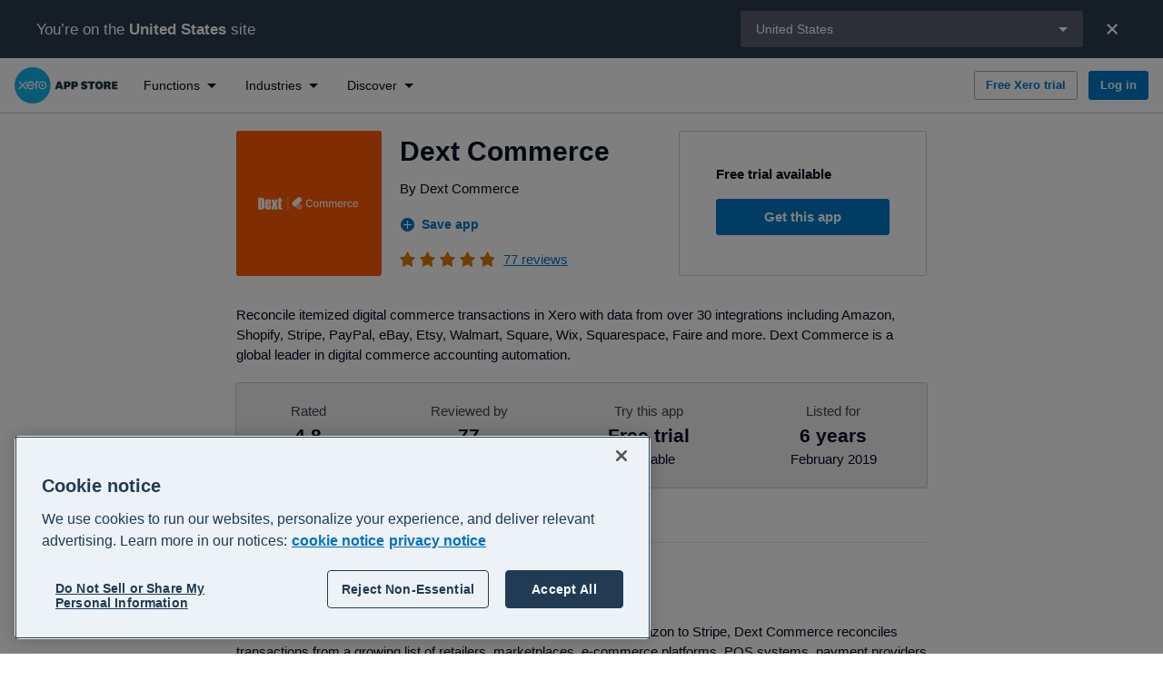

--- FILE ---
content_type: text/html; charset=utf-8
request_url: https://apps.xero.com/us/app/dext-commerce?utm_source=xeroblog&utm_medium=internal-referral&utm_campaign=xerocon-23-sponsorblog&utm_content=dext-commerce-cta
body_size: 56108
content:
<!DOCTYPE html>
<html lang="en">
<head>
    <base href="/">
    <meta charset="utf-8"/>
    <meta name="viewport" content="width=device-width, initial-scale=1, shrink-to-fit=no">
    <link rel="icon" href="/favicon.ico">
    
    <script type="text/javascript" src="https://apps.xero.com/public/cd77a3fc75473d513f936812fd3590edcd6f60bac293"  ></script><script defer src="/newrelic/newrelic.1271.prod.js"></script>

    <link rel="stylesheet" href="https://edge.xero.com/style/xui/21.5.0/xui.min.css"/>
    <title data-react-helmet="true">Dext Commerce Xero Integration Reviews &amp; Features — Xero App Store US</title>
    <meta data-react-helmet="true" content="website" property="og:type"/><meta data-react-helmet="true" content="Xero" property="og:site_name"/><meta data-react-helmet="true" content="summary" property="twitter:card"/><meta data-react-helmet="true" content="L1dCeuchdJ-i-fhL5VnVCc-R0fQPp_jFrppwwwYzvpY" name="google-site-verification"/><meta data-react-helmet="true" content="Reconcile itemized digital commerce transactions in Xero with data from over 30 integrations including Amazon, Shopify, Stripe, PayPal, eBay, Etsy, Walmart, Square, Wix, Squarespace, Faire and more. Dext Commerce is a global leader in digital commerce accounting automation." name="description"/><meta data-react-helmet="true" content="Dext Commerce Xero Integration Reviews &amp; Features — Xero App Store US" property="og:title"/><meta data-react-helmet="true" content="https://apps.xero.com/us/app/dext-commerce" property="og:url"/><meta data-react-helmet="true" content="Reconcile itemized digital commerce transactions in Xero with data from over 30 integrations including Amazon, Shopify, Stripe, PayPal, eBay, Etsy, Walmart, Square, Wix, Squarespace, Faire and more. Dext Commerce is a global leader in digital commerce accounting automation." property="og:description"/><meta data-react-helmet="true" content="https://images.ctfassets.net/8y4on51kf6pi/737f1077-cbde-4684-a90d-2eb6c32a4d27/b56dc24f1e261c719c902a34660ce634/Commerce.svg?fm=png&amp;w=1200&amp;h=630&amp;fit=pad&amp;q=100&amp;bg=rgb:ff5a02" property="og:image"/><meta data-react-helmet="true" content="Dext Commerce Xero Integration Reviews &amp; Features — Xero App Store US" property="twitter:title"/><meta data-react-helmet="true" content="https://apps.xero.com/us/app/dext-commerce" property="twitter:url"/><meta data-react-helmet="true" content="Reconcile itemized digital commerce transactions in Xero with data from over 30 integrations including Amazon, Shopify, Stripe, PayPal, eBay, Etsy, Walmart, Square, Wix, Squarespace, Faire and more. Dext Commerce is a global leader in digital commerce accounting automation." property="twitter:description"/><meta data-react-helmet="true" content="https://images.ctfassets.net/8y4on51kf6pi/737f1077-cbde-4684-a90d-2eb6c32a4d27/b56dc24f1e261c719c902a34660ce634/Commerce.svg?fm=png&amp;w=1200&amp;h=630&amp;fit=pad&amp;q=100&amp;bg=rgb:ff5a02" property="twitter:image"/>
    <link data-react-helmet="true" href="https://apps.xero.com/us/app/dext-commerce" rel="canonical"/><link data-react-helmet="true" href="https://apps.xero.com/ie/app/dext-commerce" hrefLang="en-ie" rel="alternate"/><link data-react-helmet="true" href="https://apps.xero.com/us/app/dext-commerce" hrefLang="en-us" rel="alternate"/><link data-react-helmet="true" href="https://apps.xero.com/ca/app/dext-commerce" hrefLang="en-ca" rel="alternate"/><link data-react-helmet="true" href="https://apps.xero.com/za/app/dext-commerce" hrefLang="en-za" rel="alternate"/><link data-react-helmet="true" href="https://apps.xero.com/hk/app/dext-commerce" hrefLang="en-hk" rel="alternate"/><link data-react-helmet="true" href="https://apps.xero.com/nz/app/dext-commerce" hrefLang="en-nz" rel="alternate"/><link data-react-helmet="true" href="https://apps.xero.com/my/app/dext-commerce" hrefLang="en-my" rel="alternate"/><link data-react-helmet="true" href="https://apps.xero.com/ph/app/dext-commerce" hrefLang="en-ph" rel="alternate"/><link data-react-helmet="true" href="https://apps.xero.com/app/dext-commerce" hrefLang="x-default" rel="alternate"/><link data-react-helmet="true" href="https://apps.xero.com/au/app/dext-commerce" hrefLang="en-au" rel="alternate"/><link data-react-helmet="true" href="https://apps.xero.com/sg/app/dext-commerce" hrefLang="en-sg" rel="alternate"/><link data-react-helmet="true" href="https://apps.xero.com/uk/app/dext-commerce" hrefLang="en-gb" rel="alternate"/><link data-react-helmet="true" href="https://apps.xero.com/id/app/dext-commerce" hrefLang="en-id" rel="alternate"/>
    
    <link rel="stylesheet" href="app.2f8469867c.css"/>

    
    <!-- Google Tag Manager -->
    <script>(function(w,d,s,l,i){w[l]=w[l]||[];w[l].push({'gtm.start':
    new Date().getTime(),event:'gtm.js'});var f=d.getElementsByTagName(s)[0],
    j=d.createElement(s),dl=l!='dataLayer'?'&l='+l:'';j.async=true;j.src=
    'https://www.googletagmanager.com/gtm.js?id='+i+dl+ '&gtm_auth=VQpvOQR4LtPQauuWqPpO8g&gtm_preview=env-1&gtm_cookies_win=x';f.parentNode.insertBefore(j,f);
    })(window,document,'script','dataLayer','GTM-WNGQPNZ');</script>
    <!-- End Google Tag Manager -->

    
    <script src="https://edge.xero.com/identity/client/1.1.8/identity.js"></script>

    
    <script src="https://edge.xero.com/beanie/1.x/analytics.js"></script>

    
    <script>
    window.statsigOptions = {
        environment: {
            tier: "production"
        }
    }
</script>
    <script type="text/javascript" src="https://cdn.jsdelivr.net/npm/statsig-sidecar/dist/index.js?apikey=client-4aFPXbfgxye0fz3BzicE8SYYFrx9S6vx553sF1Yzljb"></script>

    
    <!-- OneTrust -->
    <script
        src="https://cdn-au.onetrust.com/scripttemplates/otSDKStub.js"
        data-document-language="true"
        data-domain-script="bfccd246-b55c-4d64-a8d2-ba9b2a5f2150"
        type="text/javascript"
        id="onetrust-script"
    ></script>
    <script
        id="onetrust-wrapper"
        type="text/javascript"
    >
        function OptanonWrapper() {
            // Dispatch event for client components to detect
            // This is also run on first load, it's better we remove all cookies
            // before users give their explicit consent
            document.dispatchEvent(new Event("OneTrustGroupsUpdated"));
        }
    </script>
    <!-- End OneTrust -->

</head>
<body class="xui-body">


<script id="mp-redux-state" type="application/json">
  {"appState":{"coveoSearchToken":"eyJhbGciOiJIUzI1NiJ9.[base64].EYVyk-ZslIG4rulvkpkiOo48X6cwKFfuIf9AevPHBQI","darkMode":false,"error":null,"initialRoute":"/us/app/dext-commerce?utm_source=xeroblog&utm_medium=internal-referral&utm_campaign=xerocon-23-sponsorblog&utm_content=dext-commerce-cta","mobileSideNavVisible":false,"redirectUrl":null,"region":"us","shortCode":"","sideNavFilter":{"type":"all","id":""},"timeoutModalVisible":false,"xeroNavigation":null},"appStackState":{"appStack":[],"appStackQuizPageSections":[]},"appListingState":{"appListing":{"entryId":"app-greenback","appId":"867a4452-8cfd-44cb-9124-20f71cffb4a3","appClientId":"BFF866EE1FFE4AC9A0C55D5C532ACF4E","salesforceId":"867a4452-8cfd-44cb-9124-20f71cffb4a3","slug":"dext-commerce","name":"Dext Commerce","phoneNumber":"","supportEmail":"support@greenback.com","contactSupportUrl":"https://www.greenback.com/help","shortDescription":"Reconcile itemized digital commerce transactions in Xero with data from over 30 integrations including Amazon, Shopify, Stripe, PayPal, eBay, Etsy, Walmart, Square, Wix, Squarespace, Faire and more. Dext Commerce is a global leader in digital commerce accounting automation.","about":"Reconcile digital commerce at the transaction level in Xero. From Amazon to Stripe, Dext Commerce reconciles transactions from a growing list of retailers, marketplaces, e-commerce platforms, POS systems, payment providers and more.\n\n__Designed for finance teams and accounting professionals__\nAccounting software designed to make complex tasks easy for businesses and accounting professionals alike.  From startup businesses to multinational accounting firms, we’re trusted by some of thousands across the globe.  \n\n__Take your time back with powerful e-commerce accounting automation__\nFrom New York to London to Sydney Australia, Dext Commerce customers save an average of 25 hours per month with an accounting automation solution that is unmatched in its flexibility and accuracy.\n\n__Consolidate itemized sales & expense transactions__\nWe go beyond settlement files. From Amazon to Stripe, Dext Commerce fetches individual, itemized transactions from retailers, marketplaces, e-commerce platforms, POS systems, payment providers and more.\n\n__Publish & reconcile your data on your terms__\nPublish as much or as little data to Xero as you choose.  With Dext Commerce you can publish individual transactions to Xero or choose to consolidate and publish your transactions by accounting period or payout settlement. And remember, a copy of your itemized transaction data is available for reference in Dext Commerce at any time.\n\n__Autopilot__\nPrefer to set it and forget it?  The choice is yours.  You can choose to manually publish your data to Xero or configure auto-exports to publish your transactions on a recurring schedule of your choosing.\n\n__Itemized taxes, globally__\nAssociate a transaction’s itemized taxes to multiple tax rates per order for accurate tax allocation across platforms and regions to ensure you’re meeting all regulatory requirements, such as MTD.\n\n__Historical data exported with ease__\nAcquire years of itemized historical data including customer details, payment methods, shipping fees, itemized taxes, SKU info and more. \n\n__Transform your data__\nIt’s not just about moving data from point A to point B.  With Dext Commerce we help normalize and in some cases transform your data to ensure you have an accurate and complete set of transactions before publishing to your accounting file.  Transforms can help allocate taxes when the data from the upstream provider may not include tax detail. Transforms can also be used to create complex rules to help build automated mappings between your e-commerce data and your chart of accounts and tracking categories.\n\n__One account and one subscription covers it all__\nWith  a single account & subscription you have access to all our supported integrations including Amazon Seller (all global marketplaces), Shopify, Stripe, Bigcartel, eBay, Etsy, PayPal, Walmart Marketplace, OnBuy, Square, Squarespace, Wix, WooCommerce, Clearpay, Afterpay, Faire, Not On the High Street, Big Commerce, Prestashop and more.","integrationDetails":"__Accomplish the impossible with Dext Commerce.__\nDext Commerce maintains a deep integration with Xero that affords you a level of flexibility not possible with other e-commerce automation solutions.   \n\n__Your accounting preferences.__\nMaintain full ledgers for each integration or simply reconcile your settlement payouts. The choice is yours.\n\n__Xero Contacts.__\nCreate new or match existing contacts with each transaction, or simply leave your transactions assigned to a single contact in the name of each integration.  The choice is yours.\n\n__Xero depth.__ \nMap your e-commerce to Xero contacts, chart of accounts, products & services, tax rates, tracking categories and more.\n\n__Transforms.__\nLeverage transforms to properly allocate taxes when data from the upstream provider is inadequate.\n\n__Zero Tax Rates.__\nSupports multiple tax rates per transaction including zero rated taxes.\n\n__Multi-payments.__\nSupports multiple payments per transaction - great for tracking gift card sales.\n\n__Accrual support.__\nCash basis and Accrual support including paid, partially paid and unpaid invoices in Xero. The de facto standard for businesses with complex accrual requirements.\n\n__Integrate with your internal systems.__\n API for direct integration with internal business systems.","integrationDetailsXeroHq":null,"gettingStarted":"It’s simple. Click the “Get this app” button. Connect Xero along with the vendors that power your business and we’ll take it from there. ","gettingStartedXeroHq":null,"aboutUrl":"https://dext.com/uk/accountants-and-bookkeepers/commerce/","gettingStartedUrl":"https://www.greenback.com/help/series/getting-started-sales","landingPageUrl":null,"internalLandingPageSlug":null,"purchaseUrl":"https://www.greenback.com/sso/xero-v2/launch","reviewUrl":null,"facebookUrl":"https://www.facebook.com/hellodext","twitterUrl":"https://twitter.com/dextofficial","linkedInUrl":"https://www.linkedin.com/company/hellodext","instagramUrl":"https://Instagram.com/hellodext","developer":{"name":"Dext Commerce","developerId":"867a4452-8cfd-44cb-9124-20f71cffb4a3","website":"https://dext.com/uk/accountants-and-bookkeepers/commerce","logo":{"name":"Dext Commerce-app-logo","hexColor":"#FF5A02","fileName":"Commerce.svg","url":"//images.ctfassets.net/8y4on51kf6pi/737f1077-cbde-4684-a90d-2eb6c32a4d27/b56dc24f1e261c719c902a34660ce634/Commerce.svg","iconUrl":null}},"logo":{"name":"Dext Commerce-app-logo","hexColor":"#FF5A02","fileName":"Commerce.svg","url":"//images.ctfassets.net/8y4on51kf6pi/737f1077-cbde-4684-a90d-2eb6c32a4d27/b56dc24f1e261c719c902a34660ce634/Commerce.svg","iconUrl":null},"video":{"id":"zD-8bq_kMsU","name":"dext-commerce-video","vendor":"YouTube","placeholder":{"title":"dext-commerce-video-placeholder-image","fileName":"dext-commerce-video-placeholder-image.jpeg","url":"//images.ctfassets.net/8y4on51kf6pi/xAZ04lErnh2MruAEVlfe5/23ff1cede0603924a1c6060f4a2f8526/dext-commerce-video-placeholder-image.jpeg"}},"listedDate":"2019-02-12T11:00:00Z","dataFlow":[{"id":"paymentservices-exchange","name":"Payment Services","flow":"exchange"},{"id":"accounts-exchange","name":"Accounts","flow":"exchange"},{"id":"taxrates-out","name":"Tax Rates","flow":"out"},{"id":"items-exchange","name":"Items","flow":"exchange"}],"functions":[{"id":"ecommerce","name":"Ecommerce","alternativeName":null,"description":"Bring your online sales and accounting together with ecommerce apps that integrate with Xero. Sync sales directly from all the top channels into your Xero account and spend more time growing your sales and less time managing your finances.","fileName":null,"fileUrl":null},{"id":"bills-expenses","name":"Bills and expenses","alternativeName":null,"description":"Easily collect, process, and manage your receipts and invoices with expense tracking and bill payment apps. Expense management software can automatically turn your bills, invoices and more into Xero data, automating data entry to save you time.","fileName":null,"fileUrl":null}],"screenshots":[{"title":"dext-commerce-screenshot-1","fileName":"dext-commerce-screenshot-1.png","url":"//images.ctfassets.net/8y4on51kf6pi/3uLWCMULlqeEjBWRGWJxse/54e76b7c52c9604ad01062df9a2b9d19/dext-commerce-screenshot-1.png"},{"title":"dext-commerce-screenshot-2","fileName":"dext-commerce-screenshot-2.png","url":"//images.ctfassets.net/8y4on51kf6pi/8VVja0CCsmWsWahZBCWFY/fb185d774d0b860e79f5ed0a24891103/dext-commerce-screenshot-2.png"},{"title":"dext-commerce-screenshot-3","fileName":"dext-commerce-screenshot-3.png","url":"//images.ctfassets.net/8y4on51kf6pi/1WETrWuHx1wuZck6DfQ5Ut/88ae1531580d26414982314d00211ef5/dext-commerce-screenshot-3.png"}],"industries":[{"id":"retail","name":"Retail","description":"Optimise and grow your business with retail software that connects to Xero. These retail management apps and systems help save time by integrating with your Xero data and streamlining day-to-day operations across everything from inventory to payments.","fileName":null,"fileUrl":null},{"id":"construction-trades","name":"Construction and trades","description":"Get on with the job knowing your operations are taken care of with construction and trade management apps that integrate with Xero. Easily manage quotes and invoices, track projects, and streamline job management from start to finish.","fileName":"DSC_7876_1680x350Q60.jpg","fileUrl":"//images.ctfassets.net/8y4on51kf6pi/1UyZXFtrG5Wub3DhkGGkA0/e43bf7bbe6d428c16ed4d85af241780f/DSC_7876_1680x350Q60.jpg"},{"id":"accounting","name":"Accounting","description":"Level up your practice with cloud-based accounting software and apps that integrate with Xero. Accounting apps can extend and customise some of your favourite Xero features, including reporting, forecasting and tracking of bills and expenses.","fileName":null,"fileUrl":null}],"languages":[{"name":"English","localeIdentifier":"en"}],"regions":[{"name":"Ireland","countryCode":"ie","region":"ie"},{"name":"United States","countryCode":"us","region":"us"},{"name":"Canada","countryCode":"ca","region":"ca"},{"name":"South Africa","countryCode":"za","region":"za"},{"name":"Hong Kong","countryCode":"hk","region":"hk"},{"name":"New Zealand","countryCode":"nz","region":"nz"},{"name":"Malaysia","countryCode":"my","region":"my"},{"name":"Philippines","countryCode":"ph","region":"ph"},{"name":"Global","countryCode":"global","region":"global"},{"name":"Australia","countryCode":"au","region":"au"},{"name":"Singapore","countryCode":"sg","region":"sg"},{"name":"United Kingdom","countryCode":"gb","region":"uk"},{"name":"Indonesia","countryCode":"id","region":"id"}],"supportedRegions":[{"name":"Ireland","countryCode":"ie","region":"ie"},{"name":"United States","countryCode":"us","region":"us"},{"name":"Canada","countryCode":"ca","region":"ca"},{"name":"South Africa","countryCode":"za","region":"za"},{"name":"Hong Kong","countryCode":"hk","region":"hk"},{"name":"New Zealand","countryCode":"nz","region":"nz"},{"name":"Malaysia","countryCode":"my","region":"my"},{"name":"Philippines","countryCode":"ph","region":"ph"},{"name":"Global","countryCode":"global","region":"global"},{"name":"Australia","countryCode":"au","region":"au"},{"name":"Singapore","countryCode":"sg","region":"sg"},{"name":"United Kingdom","countryCode":"gb","region":"uk"},{"name":"Indonesia","countryCode":"id","region":"id"}],"rating":4.84,"reviewCount":77,"reviewSummary":{"appEntryId":"app-greenback","count":77,"average":4.84,"ratingCounts":[{"rating":0,"count":1},{"rating":1,"count":0},{"rating":2,"count":2},{"rating":3,"count":0},{"rating":4,"count":6},{"rating":5,"count":68}]},"hasSingleSignUp":true,"hasFreeTrial":true,"freeTrialDurationDays":null,"isFeaturedApp":false,"revenueTypeCode":"RS","seoTitle":null,"pricing":null,"keyInformation":[{"mainPointData":"4.8","priority":1,"subPointData":"","type":"RATING"},{"mainPointData":"77","priority":2,"subPointData":"","type":"REVIEW_COUNT"},{"mainPointData":"","priority":3,"subPointData":"","type":"FREE_TRIAL"},{"mainPointData":"6 years","priority":7,"subPointData":"February 2019","type":"LISTED_DATE"},{"mainPointData":"Ecommerce","priority":8,"subPointData":"Bills and expenses","type":"FUNCTIONS"},{"mainPointData":"Retail","priority":9,"subPointData":"Construction and trades","type":"INDUSTRIES"}],"disablePricing":false,"jtbdTasks":[{"name":"Receive invoices or bills","code":"L2.7B.1"},{"name":"Audits","code":"L1.34C"},{"name":"Data management","code":"L2.33A.1"},{"name":"Review or adjust record keeping","code":"L2.32A.3"},{"name":"Manage data and documents","code":"L2.32A.2"},{"name":"Keep records up to date","code":"L2.32A.1"},{"name":"Internal reporting (not for compliance purposes)","code":"L1.8B"},{"name":"Manage workflow","code":"L1.4A"},{"name":"Manage inventory","code":"L1.4B"},{"name":"Record keeping","code":"L1.7C"}],"funktions":[{"id":"ecommerce","name":"Ecommerce","alternativeName":null,"description":"Bring your online sales and accounting together with ecommerce apps that integrate with Xero. Sync sales directly from all the top channels into your Xero account and spend more time growing your sales and less time managing your finances.","fileName":null,"fileUrl":null},{"id":"bills-expenses","name":"Bills and expenses","alternativeName":null,"description":"Easily collect, process, and manage your receipts and invoices with expense tracking and bill payment apps. Expense management software can automatically turn your bills, invoices and more into Xero data, automating data entry to save you time.","fileName":null,"fileUrl":null}]},"ssuUrl":null},"appSummaryState":{"appSummaries":[{"entryId":"app-a2x-for-amazon","appId":"5c88b393-de64-4873-9370-87596a18a143","salesforceId":"5c88b393-de64-4873-9370-87596a18a143","slug":"a2x","name":"A2X","hasListing":true,"about":"A2X is for ecommerce businesses, accountants, and bookkeepers. If you sell on Shopify, Amazon, Walmart, eBay, PayPal, or Etsy, A2X has you covered.\n\n__Save hundreds of hours… & headaches__\nSince 2014, A2X users saved between 2-20 hours/month on their ecommerce accounting. Accurate books keep the tax-(wo)man happy and are crucial if you ever wish to sell your business.\n\n__Automagic accounting sync__\nNever waste another minute manually matching bookkeeping entries. A2X automatically posts settlement summaries to Xero, with all income/expenses automatically corresponding with your payouts - reconciling perfectly. A2X splits out settlements, even if they span over 2 months.\n\n__Gold Standard accounting accuracy for better business decisions__\n1000s of accountants and bookkeepers refer to A2X as the ‘Gold Standard’ for ecommerce accounting: A2X organizes your books in a few clicks – using accrual accounting – giving you a clear picture of how value is flowing through your business. \n\n__With A2X, it's easier to make sense of your Amazon, Shopify, Walmart, eBay, PayPal, and Etsy financials. It's free to try and you can get set up in minutes.__\n\n__A2X for Shopify__ posts Shopify sales automatically to Xero and reconciles your payouts, so you know everything has been accounted for correctly. \n\n__A2X for Amazon__ posts Amazon sales and fees to Xero and reconciles to settlement deposits. Supports Amazon marketplaces worldwide. A2X saves you hours of reconciling Amazon settlements each month. Eliminate Amazon spreadsheet accounting, which is error-prone and time-consuming.\n \n__A2X for eBay__ posts your eBay sales automatically to Xero, and reconciles eBay Managed Payments payouts so that you know everything has been accounted for correctly. \n \n__A2X for Etsy__ posts Etsy sales automatically to Xero and reconciles payouts so that you know everything has been accounted for correctly. \n \n__A2X for Walmart__ posts Walmart marketplace sales and fees to Xero simply, reconciling to settlement deposits. A2X saves you hours, by eliminating Walmart spreadsheet accounting (error-prone and time-consuming). \n\n__A2X for PayPal__reconciles your PayPal payouts to the originating sales transactions across your Shopify store or any online store that supports PayPal — scaling to handle thousands of transactions and supporting multi-currency wallets for multi-channel sellers.\n \n__A2X supports Amazon Pay__ reconciles your Amazon Pay payouts to the originating sales transactions across your Shopify, WooCommerce, BigCommerce or any online store platform that supports Amazon Pay.\n \n__Sell on multiple channels?__ A2X Multi is for ecommerce businesses selling in multiple regions, countries, or channels (e.g. Amazon + Shopify). Pick and choose from the A2X ecosystem and manage your sales and fees accounting from within the same A2X dashboard.","description":"A2X automates ecommerce accounting into Xero for sellers on Shopify, Amazon, eBay, Etsy, Walmart, and PayPal. Trusted by 1000s of the world's leading ecommerce accounting professionals. Recent Awards: Xero Practice App of the Year!","landingPageUrl":null,"internalLandingPageSlug":null,"reviewUrl":null,"logo":{"name":"A2X-app-logo","hexColor":"#2C2E8B","fileName":"a2x.svg","url":"//images.ctfassets.net/8y4on51kf6pi/a2x-for-amazon-logo-image/eb17a88dc66930a1abe1c78fa8aea99e/a2x.svg","iconUrl":null},"industries":[{"id":"retail","name":"Retail","description":"Optimise and grow your business with retail software that connects to Xero. These retail management apps and systems help save time by integrating with your Xero data and streamlining day-to-day operations across everything from inventory to payments.","fileName":null,"fileUrl":null}],"functions":[{"id":"ecommerce","name":"Ecommerce","alternativeName":null,"description":"Bring your online sales and accounting together with ecommerce apps that integrate with Xero. Sync sales directly from all the top channels into your Xero account and spend more time growing your sales and less time managing your finances.","fileName":null,"fileUrl":null},{"id":"accountant-tools-extras","name":"Accountant tools","alternativeName":null,"description":"Looking to improve your accounting practice’s efficiency and offer even more to your clients? Explore the range of apps and accounting tools that integrate with Xero to help you do even more - from automatically tidying data to advanced reporting. ","fileName":null,"fileUrl":null}],"regions":[{"name":"United Kingdom","countryCode":"gb","region":"uk"},{"name":"New Zealand","countryCode":"nz","region":"nz"},{"name":"Global","countryCode":"global","region":"global"},{"name":"Canada","countryCode":"ca","region":"ca"},{"name":"United States","countryCode":"us","region":"us"},{"name":"Australia","countryCode":"au","region":"au"},{"name":"Hong Kong","countryCode":"hk","region":"hk"},{"name":"Malaysia","countryCode":"my","region":"my"},{"name":"South Africa","countryCode":"za","region":"za"},{"name":"Singapore","countryCode":"sg","region":"sg"},{"name":"Philippines","countryCode":"ph","region":"ph"},{"name":"Ireland","countryCode":"ie","region":"ie"}],"rating":4.96,"reviewCount":874,"sortOrder":6172,"ranking":100,"hasSingleSignUp":true,"hasFreeTrial":true,"freeTrialDurationDays":null,"isFeaturedApp":true,"funktions":[{"id":"ecommerce","name":"Ecommerce","alternativeName":null,"description":"Bring your online sales and accounting together with ecommerce apps that integrate with Xero. Sync sales directly from all the top channels into your Xero account and spend more time growing your sales and less time managing your finances.","fileName":null,"fileUrl":null},{"id":"accountant-tools-extras","name":"Accountant tools","alternativeName":null,"description":"Looking to improve your accounting practice’s efficiency and offer even more to your clients? Explore the range of apps and accounting tools that integrate with Xero to help you do even more - from automatically tidying data to advanced reporting. ","fileName":null,"fileUrl":null}]},{"entryId":"app-dear-inventory","appId":"7b869898-64b0-489b-8815-d410cb787905","salesforceId":"7b869898-64b0-489b-8815-d410cb787905","slug":"cin7-core","name":"Cin7 Core","hasListing":true,"about":"Cin7 Core is an app that makes enterprise-level inventory management software, manufacturing, sales integration, reporting, and automation accessible to all businesses. \n\nThe simplest, most comprehensive solution to help you reach your business goals quicker and easier. Cin7 Core gives you the power to manage your entire business in one place and will scale as big as you want to grow.\n\nCin7 Core was designed just for manufacturers and product sellers. Great for small businesses of all types. \n\nInventory management – Easily manage your inventory, see in-depth sales reports on the go, and track stock movements down to the finest detail.\n\nPoint of sale – Simplified point-of-sale technology allows you to track sales, market to customers, and sell anywhere using familiar hardware like iPads.\n\nB2B Portal – Reach more customers and give them the freedom to manage their orders with your own branded B2B Portal.\n\nCommerce integration – Download products into Cin7 Core and gain visibility into stock across all online sales channels like Amazon and Shopify.\n\nAccounting efficiency – Use the native Cin7 Core Accounting module for basic functionality or amplify its power with Quickbooks Online or Xero.\n\nRobust reporting – Leverage more than 70 customizable reports to get a deeper understanding of your sales, purchases, inventory, production and financial data.\n\nCore helps you achieve complete visibility of sales across all channels. Integrations with online stores and shipping platforms help you reach more customers and increase sales. Everything is in one system at a fraction of the cost of ERPs.","description":"Cin7 Core is the #1 choice for businesses that want to manage all products, customers, suppliers, contacts, purchases and sales in one easy-to-use system. Try now with a 14 day free trial! ","landingPageUrl":null,"internalLandingPageSlug":null,"reviewUrl":null,"logo":{"name":"Cin7 Core-app-logo","hexColor":"#5fc3a1","fileName":"Core_White.svg","url":"//images.ctfassets.net/8y4on51kf6pi/c40cdc4f-24aa-4b9d-bb5a-5d43bee8cd3f/7b520c8518f3ae1732ef19000d804a0d/Core_White.svg","iconUrl":null},"industries":[{"id":"retail","name":"Retail","description":"Optimise and grow your business with retail software that connects to Xero. These retail management apps and systems help save time by integrating with your Xero data and streamlining day-to-day operations across everything from inventory to payments.","fileName":null,"fileUrl":null},{"id":"manufacturing","name":"Manufacturing","description":"Create new efficiencies with cloud-based manufacturing software. Automate daily operations, easily manage your production planning, supply chain and streamline financial updates with MRP software and manufacturing apps that integrate with Xero.","fileName":null,"fileUrl":null},{"id":"accounting","name":"Accounting","description":"Level up your practice with cloud-based accounting software and apps that integrate with Xero. Accounting apps can extend and customise some of your favourite Xero features, including reporting, forecasting and tracking of bills and expenses.","fileName":null,"fileUrl":null}],"functions":[{"id":"ecommerce","name":"Ecommerce","alternativeName":null,"description":"Bring your online sales and accounting together with ecommerce apps that integrate with Xero. Sync sales directly from all the top channels into your Xero account and spend more time growing your sales and less time managing your finances.","fileName":null,"fileUrl":null},{"id":"inventory","name":"Inventory","alternativeName":null,"description":"Take control of your business with inventory management software designed to remove the guesswork for you and your customers. Gain full visibility over your stock, suppliers and sales and understand your profitability with apps that integrate with Xero.","fileName":null,"fileUrl":null}],"regions":[{"name":"New Zealand","countryCode":"nz","region":"nz"},{"name":"Global","countryCode":"global","region":"global"},{"name":"Indonesia","countryCode":"id","region":"id"},{"name":"Canada","countryCode":"ca","region":"ca"},{"name":"United States","countryCode":"us","region":"us"},{"name":"Australia","countryCode":"au","region":"au"},{"name":"Hong Kong","countryCode":"hk","region":"hk"},{"name":"Malaysia","countryCode":"my","region":"my"},{"name":"United Kingdom","countryCode":"gb","region":"uk"},{"name":"South Africa","countryCode":"za","region":"za"},{"name":"Singapore","countryCode":"sg","region":"sg"},{"name":"Philippines","countryCode":"ph","region":"ph"},{"name":"Ireland","countryCode":"ie","region":"ie"}],"rating":4.42,"reviewCount":192,"sortOrder":3448,"ranking":100,"hasSingleSignUp":true,"hasFreeTrial":true,"freeTrialDurationDays":14,"isFeaturedApp":true,"funktions":[{"id":"ecommerce","name":"Ecommerce","alternativeName":null,"description":"Bring your online sales and accounting together with ecommerce apps that integrate with Xero. Sync sales directly from all the top channels into your Xero account and spend more time growing your sales and less time managing your finances.","fileName":null,"fileUrl":null},{"id":"inventory","name":"Inventory","alternativeName":null,"description":"Take control of your business with inventory management software designed to remove the guesswork for you and your customers. Gain full visibility over your stock, suppliers and sales and understand your profitability with apps that integrate with Xero.","fileName":null,"fileUrl":null}]},{"entryId":"66nf0xgP3TxZVjg55CDUj2","appId":"6975644d-f5f3-4c0c-a15e-11cc050951bd","salesforceId":"6975644d-f5f3-4c0c-a15e-11cc050951bd","slug":"parex-bridge","name":"Parex Bridge","hasListing":true,"about":"#Daily Automated Sync\nExport all your eCommerce Orders, Products & Customer data to Xero Automatically. You can choose your data to Xero automatically or prefer to do it manually at your convenience.\n\n#Order Sync\nYou may have prepaid orders, or might have orders for which payment will be received later. With your app, you do not have to worry about. The Order sync will happen as it is in your eCommerce store account. If a payment is received later on, it will be updated in Xero at that time. Also, cancellations & refunds are synced appropriately.\n\n#Products\nWhen our app syncs the  eCommerce sales to Xero, it will also sync the associated products to Xero using the details in the order in eCommerce platform. Currently, we sync only the products associated with the orders that are synced. If you require all products (upto 1000 variants) to be synced without them being a part of the order, do let us know. \n\n#Customers\nYou may choose whether you want to create an individual customer in Xero for all your customers or you can select to sync all orders under one dummy customer.  If you select the former, all your customers are entered into Xero as well during the order sync.\n\n#Tax & Shipping lines\nWe have you covered. We will even sync the Tax lines & Shipping line items to your Xero Account.\n\n#Inventory Sync Add-on Feature\nIf you would like to sync your inventory quantities between Xero and Shopify, we have an inventory sync add-on feature, which will sync product quantities from Xero to Shopify.\n\nThis app is suitable for stores based in or charging in the following countries: Australia,  United Kingdom, United States, New Zealand, South Africa, Ireland and Canada.\n\n#Install our app, sit back and Relax.","description":"Integrate your eCommerce data to your Xero account.\nShopify, BigCommerce, ebay, Amazon, Wix, Woocommerce, Squarespace, etc\n\nOur app will sync all your Customers, Products, and Orders from eCommerce to Xero. You can choose to do it automatically or initiate it yourself.","landingPageUrl":null,"internalLandingPageSlug":null,"reviewUrl":null,"logo":{"name":"parex-bridge-logo","hexColor":"#98cc33","fileName":"parex.svg","url":"//images.ctfassets.net/8y4on51kf6pi/5NyuOuLubGiaQskXL3urvR/33b79e2cea995419c523c2fc3cebaa51/parex.svg","iconUrl":null},"industries":[{"id":"retail","name":"Retail","description":"Optimise and grow your business with retail software that connects to Xero. These retail management apps and systems help save time by integrating with your Xero data and streamlining day-to-day operations across everything from inventory to payments.","fileName":null,"fileUrl":null}],"functions":[{"id":"ecommerce","name":"Ecommerce","alternativeName":null,"description":"Bring your online sales and accounting together with ecommerce apps that integrate with Xero. Sync sales directly from all the top channels into your Xero account and spend more time growing your sales and less time managing your finances.","fileName":null,"fileUrl":null}],"regions":[{"name":"Australia","countryCode":"au","region":"au"},{"name":"Canada","countryCode":"ca","region":"ca"},{"name":"Global","countryCode":"global","region":"global"},{"name":"Hong Kong","countryCode":"hk","region":"hk"},{"name":"Indonesia","countryCode":"id","region":"id"},{"name":"Ireland","countryCode":"ie","region":"ie"},{"name":"Malaysia","countryCode":"my","region":"my"},{"name":"New Zealand","countryCode":"nz","region":"nz"},{"name":"Philippines","countryCode":"ph","region":"ph"},{"name":"Singapore","countryCode":"sg","region":"sg"},{"name":"South Africa","countryCode":"za","region":"za"},{"name":"United Kingdom","countryCode":"gb","region":"uk"},{"name":"United States","countryCode":"us","region":"us"}],"rating":4.92,"reviewCount":244,"sortOrder":3200,"ranking":100,"hasSingleSignUp":true,"hasFreeTrial":false,"freeTrialDurationDays":null,"isFeaturedApp":true,"funktions":[{"id":"ecommerce","name":"Ecommerce","alternativeName":null,"description":"Bring your online sales and accounting together with ecommerce apps that integrate with Xero. Sync sales directly from all the top channels into your Xero account and spend more time growing your sales and less time managing your finances.","fileName":null,"fileUrl":null}]},{"entryId":"8cda8a71-4667-4be0-b692-062f76023ff2","appId":"1f7af806-a781-430b-857b-617bfe1dacdb","salesforceId":"1f7af806-a781-430b-857b-617bfe1dacdb","slug":"etsy","name":"Etsy","hasListing":true,"about":"Running a successful Etsy shop should be about your craft, not your bookkeeping. Etsy is a vibrant marketplace for millions of creators to sell unique and creative goods to a global audience. It's designed to bring creativity and customers together, allowing you to build a thriving business based on your passion. ","description":"Automate your Etsy sales data directly into Xero for easy accounting. This free integration syncs sales, payouts, and fees, eliminating manual data entry, streamlining reconciliation of deposits and giving you a real-time view of your finances.","landingPageUrl":null,"internalLandingPageSlug":null,"reviewUrl":null,"logo":{"name":"Etsy-app-logo","hexColor":"#F45800","fileName":"Etsy_logo.svg","url":"//images.ctfassets.net/8y4on51kf6pi/2Fqqq5LUACYFEz83xyu1oT/1cdb1beefa73ff181d9d230bcafdf611/Etsy_logo.svg","iconUrl":null},"industries":[{"id":"retail","name":"Retail","description":"Optimise and grow your business with retail software that connects to Xero. These retail management apps and systems help save time by integrating with your Xero data and streamlining day-to-day operations across everything from inventory to payments.","fileName":null,"fileUrl":null}],"functions":[{"id":"ecommerce","name":"Ecommerce","alternativeName":null,"description":"Bring your online sales and accounting together with ecommerce apps that integrate with Xero. Sync sales directly from all the top channels into your Xero account and spend more time growing your sales and less time managing your finances.","fileName":null,"fileUrl":null}],"regions":[{"name":"Australia","countryCode":"au","region":"au"},{"name":"United Kingdom","countryCode":"gb","region":"uk"},{"name":"New Zealand","countryCode":"nz","region":"nz"},{"name":"Global","countryCode":"global","region":"global"},{"name":"Canada","countryCode":"ca","region":"ca"},{"name":"United States","countryCode":"us","region":"us"},{"name":"Ireland","countryCode":"ie","region":"ie"},{"name":"Philippines","countryCode":"ph","region":"ph"},{"name":"Singapore","countryCode":"sg","region":"sg"},{"name":"South Africa","countryCode":"za","region":"za"},{"name":"Malaysia","countryCode":"my","region":"my"},{"name":"Hong Kong","countryCode":"hk","region":"hk"},{"name":"Indonesia","countryCode":"id","region":"id"}],"rating":5,"reviewCount":4,"sortOrder":2092,"ranking":100,"hasSingleSignUp":true,"hasFreeTrial":false,"freeTrialDurationDays":null,"isFeaturedApp":true,"funktions":[{"id":"ecommerce","name":"Ecommerce","alternativeName":null,"description":"Bring your online sales and accounting together with ecommerce apps that integrate with Xero. Sync sales directly from all the top channels into your Xero account and spend more time growing your sales and less time managing your finances.","fileName":null,"fileUrl":null}]}],"appSummary":null,"funktionsMetadata":[],"industriesMetadata":[],"pagination":null},"billingState":{"organisationDetails":null,"organisationDetailsLoadingStatus":"idle","organisationDetailsError":null},"collectionState":{"collection":null,"pagination":null},"connectedAppsState":{"connectedApps":[],"connectedAppsLoadingStatus":"idle"},"connectionState":{"connection":null,"connections":[],"connectionsLoadingStatus":"success","pagination":null},"devPartnerState":{"devPartners":[],"pagination":null},"discoveryState":{"items":[{"name":"Get started with apps","slug":"apps-101","contentType":"landingPage","regions":[{"name":"New Zealand","countryCode":"NZ"},{"name":"United Kingdom","countryCode":"GB"},{"name":"Australia","countryCode":"AU"},{"name":"Global","countryCode":"global"},{"name":"Indonesia","countryCode":"ID"},{"name":"Canada","countryCode":"CA"},{"name":"United States","countryCode":"US"},{"name":"Hong Kong","countryCode":"HK"},{"name":"Malaysia","countryCode":"MY"},{"name":"South Africa","countryCode":"ZA"},{"name":"Singapore","countryCode":"SG"},{"name":"Philippines","countryCode":"PH"},{"name":"Ireland","countryCode":"IE"}]},{"name":"Apps for advisors","slug":"advisors","contentType":"landingPage","regions":[{"name":"Australia","countryCode":"AU"},{"name":"United Kingdom","countryCode":"GB"},{"name":"New Zealand","countryCode":"NZ"},{"name":"Global","countryCode":"global"},{"name":"Indonesia","countryCode":"ID"},{"name":"Canada","countryCode":"CA"},{"name":"United States","countryCode":"US"},{"name":"Australia","countryCode":"AU"},{"name":"Hong Kong","countryCode":"HK"},{"name":"Malaysia","countryCode":"MY"},{"name":"South Africa","countryCode":"ZA"},{"name":"Singapore","countryCode":"SG"},{"name":"Philippines","countryCode":"PH"},{"name":"Ireland","countryCode":"IE"}]},{"name":"Recommend apps to your clients ","slug":"recommend-apps-to-clients","contentType":"landingPage","regions":[{"name":"Australia","countryCode":"AU"},{"name":"United Kingdom","countryCode":"GB"},{"name":"New Zealand","countryCode":"NZ"},{"name":"Global","countryCode":"global"},{"name":"Indonesia","countryCode":"ID"},{"name":"Canada","countryCode":"CA"},{"name":"United States","countryCode":"US"},{"name":"Hong Kong","countryCode":"HK"},{"name":"Malaysia","countryCode":"MY"},{"name":"South Africa","countryCode":"ZA"},{"name":"Singapore","countryCode":"SG"},{"name":"Philippines","countryCode":"PH"},{"name":"Ireland","countryCode":"IE"}]},{"name":"Work smarter with apps powered by AI","slug":"ai-apps","contentType":"landingPage","regions":[{"name":"Australia","countryCode":"AU"},{"name":"United Kingdom","countryCode":"GB"},{"name":"New Zealand","countryCode":"NZ"},{"name":"Canada","countryCode":"CA"},{"name":"United States","countryCode":"US"},{"name":"Singapore","countryCode":"SG"},{"name":"Global","countryCode":"global"},{"name":"Indonesia","countryCode":"ID"},{"name":"Hong Kong","countryCode":"HK"},{"name":"Malaysia","countryCode":"MY"},{"name":"South Africa","countryCode":"ZA"},{"name":"Philippines","countryCode":"PH"},{"name":"Ireland","countryCode":"IE"}]},{"name":"Customer stories","slug":"customer-stories","contentType":"landingPage","regions":[{"name":"Australia","countryCode":"AU"},{"name":"United Kingdom","countryCode":"GB"},{"name":"New Zealand","countryCode":"NZ"},{"name":"Global","countryCode":"global"},{"name":"Indonesia","countryCode":"ID"},{"name":"Canada","countryCode":"CA"},{"name":"United States","countryCode":"US"},{"name":"Hong Kong","countryCode":"HK"},{"name":"Malaysia","countryCode":"MY"},{"name":"Singapore","countryCode":"SG"},{"name":"South Africa","countryCode":"ZA"},{"name":"Philippines","countryCode":"PH"},{"name":"Ireland","countryCode":"IE"}]},{"name":"Featured apps","slug":"featured-apps","contentType":"collection","regions":[{"name":"Australia","countryCode":"AU"},{"name":"Canada","countryCode":"CA"},{"name":"Global","countryCode":"global"},{"name":"Hong Kong","countryCode":"HK"},{"name":"Indonesia","countryCode":"ID"},{"name":"Ireland","countryCode":"IE"},{"name":"Malaysia","countryCode":"MY"},{"name":"New Zealand","countryCode":"NZ"},{"name":"Philippines","countryCode":"PH"},{"name":"Singapore","countryCode":"SG"},{"name":"South Africa","countryCode":"ZA"},{"name":"United Kingdom","countryCode":"GB"},{"name":"United States","countryCode":"US"}]},{"name":"New and noteworthy","slug":"new-and-noteworthy","contentType":"collection","regions":[{"name":"Australia","countryCode":"AU"},{"name":"United Kingdom","countryCode":"GB"},{"name":"New Zealand","countryCode":"NZ"},{"name":"Global","countryCode":"global"},{"name":"Indonesia","countryCode":"ID"},{"name":"Canada","countryCode":"CA"},{"name":"United States","countryCode":"US"},{"name":"Hong Kong","countryCode":"HK"},{"name":"Malaysia","countryCode":"MY"},{"name":"South Africa","countryCode":"ZA"},{"name":"Singapore","countryCode":"SG"},{"name":"Philippines","countryCode":"PH"},{"name":"Ireland","countryCode":"IE"}]},{"name":"Xero-built apps and integrations","slug":"xero-apps","contentType":"collection","regions":[{"name":"Australia","countryCode":"AU"},{"name":"Canada","countryCode":"CA"},{"name":"Global","countryCode":"global"},{"name":"Hong Kong","countryCode":"HK"},{"name":"Indonesia","countryCode":"ID"},{"name":"Ireland","countryCode":"IE"},{"name":"Malaysia","countryCode":"MY"},{"name":"New Zealand","countryCode":"NZ"},{"name":"Philippines","countryCode":"PH"},{"name":"Singapore","countryCode":"SG"},{"name":"South Africa","countryCode":"ZA"},{"name":"United Kingdom","countryCode":"GB"},{"name":"United States","countryCode":"US"}]},{"name":"More app collections","slug":"more-collections","contentType":"landingPage","regions":[{"name":"Global","countryCode":"global"},{"name":"Indonesia","countryCode":"ID"},{"name":"Canada","countryCode":"CA"},{"name":"United States","countryCode":"US"},{"name":"Hong Kong","countryCode":"HK"},{"name":"Malaysia","countryCode":"MY"},{"name":"South Africa","countryCode":"ZA"},{"name":"Singapore","countryCode":"SG"},{"name":"Philippines","countryCode":"PH"},{"name":"Ireland","countryCode":"IE"},{"name":"Australia","countryCode":"AU"},{"name":"United Kingdom","countryCode":"GB"},{"name":"New Zealand","countryCode":"NZ"}]},{"name":"Xero App Awards 2025","slug":"app-awards-2025-us","contentType":"landingPage","regions":[{"name":"United States","countryCode":"US"}]}]},"featureState":{"features":[{"name":"app-marketplace-aa-testing","isEnabled":true,"defaultValue":false},{"name":"app-marketplace-updated-new-relic-script","isEnabled":true,"defaultValue":false},{"name":"app-marketplace-app-stacks-enabled","isEnabled":false,"defaultValue":false},{"name":"billed-different-xass-stripe-tax","isEnabled":true,"defaultValue":false},{"name":"app-marketplace-jtbd-section-enabled","isEnabled":false,"defaultValue":false},{"name":"app-marketplace-shift-jtbd-section","isEnabled":false,"defaultValue":false},{"name":"billed-different-us-tax-billing-details","isEnabled":true,"defaultValue":false},{"name":"app-marketplace-app-store-complex-pricing-enabled","isEnabled":true,"defaultValue":false},{"name":"app-marketplace-app-store-complex-pricing-fetching-enabled","isEnabled":true,"defaultValue":false},{"name":"app-marketplace-disable-beanie-1-connection-started-event","isEnabled":true,"defaultValue":false},{"name":"app-marketplace-disable-beanie-1-listing-viewed-event","isEnabled":true,"defaultValue":false},{"name":"app-marketplace-disable-beanie-1-screen-viewed-event","isEnabled":true,"defaultValue":false},{"name":"navigation-view-new-blue-nav","isEnabled":true,"defaultValue":false},{"name":"app-marketplace-alternative-function-names","isEnabled":true,"defaultValue":false},{"name":"app-marketplace-app-store-pricing","isEnabled":true,"defaultValue":false},{"name":"app-marketplace-statsig-sidecar-enabled","isEnabled":true,"defaultValue":false},{"name":"app-marketplace-cookie-management","isEnabled":true,"defaultValue":false}]},"funktionState":{"funktions":[{"longformContent":null,"seoDescription":"Find all the tools you need to help your accounting practice operate more efficiently.\nCompare software solutions, read verified reviews, trial & buy apps to help you grow your business in the Xero App Store.","seoTitle":"Accountant Tools - Apps for your Accounting & Bookkeeping practice","id":"accountant-tools-extras","name":"Accountant tools","alternativeName":null,"description":"Looking to improve your accounting practice’s efficiency and offer even more to your clients? Explore the range of apps and accounting tools that integrate with Xero to help you do even more - from automatically tidying data to advanced reporting. ","fileName":null,"fileUrl":null},{"longformContent":null,"seoDescription":"Empower your business with integrated banking solutions","seoTitle":"Banking","id":"banking","name":"Banking","alternativeName":null,"description":"Empower your business with integrated banking solutions.","fileName":null,"fileUrl":null},{"longformContent":{"sectionType":"longformContent","title":"Key features and benefits of expense management apps","content":"<h2>What is expense management software?</h2><p>Expense management software takes the hassle out of collecting, tracking and approving expenses in your business. When integrated with Xero, these apps and trackers automate data entry and bookkeeping, freeing you up to focus on other parts of the business.&#160;</p><h2>What are the benefits of expense management software?</h2><ul><li><p><strong>Reduce data entry errors. </strong>No more manually entering data from a document into Xero. Pull details like supplier names, due dates and more from documents of all kinds, automatically. </p></li><li><p><strong>Keep your data organised. </strong>Automatic AI-powered categorisation of expenses keeps your data organised as it feeds into Xero, creating and maintaining tidy books effortlessly.&#160;</p></li></ul><ul><li><p><strong>Easily reimburse and pay. </strong>Staff can capture and submit receipts on the go, and you can easily reimburse them and pay bills with streamlined, automated workflows.&#160; </p></li><li><p><strong>Up-to-date numbers.</strong> When you’re tracking all of your business expenses with an app, your data is always accurate and ready to share with your accountant when they ask for it.&#160;</p></li></ul><h2>What are the typical features of expense management software?</h2><ul><li><p><strong>Receipt and invoice capture.</strong> From paper receipts to PDF invoices attached to emails, it’s simple to collect and file expenses and bills, all in one place.&#160;</p></li><li><p><strong>Data extraction.</strong> Using powerful and accurate AI, these apps can pull information from your bills and expense documents and file it correctly into Xero, without you lifting a finger.</p></li><li><p><strong>On-the-go expense tracking.</strong> Most of this software has mobile app functionality that allows employees to capture receipts and log expenses on the go with their phones. </p></li><li><p><strong>Smooth approval workflows</strong>. From approvals to payments, this type of software allows you to set up custom workflows to automate tedious tasks. </p></li></ul><h2>How expense management apps work with Xero</h2><p>Expense management tracker apps integrate with Xero to eliminate the need for double handling your data, giving you a secure, reliable flow of information between the two systems.&#160;</p><p>&#160;Connecting an expense management tracker to Xero allows you to:</p><ul><li><p>Easily extract data from bills and expenses of all kinds and see it reflected in your Xero account, automatically</p></li><li><p>Synchronise your chart of accounts, purchase orders, tracking categories, tax rates and more across your software, so you have a reliable, single source of truth</p></li><li><p>Keep your financial documents organised and secure</p></li></ul><h2><strong>Find your fit</strong></h2><p>Every expense management software integration with Xero can be different.&#160;</p><p>To learn more, browse through the expense management apps in this category. Click on an app to find detailed information on how it works and integrates with your Xero account, and ratings and reviews by other Xero users. Want to try an app? You can then get started directly from the app listing page in just a few clicks.</p>","backgroundColour":"white"},"seoDescription":"Easily capture and track your expenses and pay bills more efficiently with these apps that connect to Xero.\tCompare software solutions, read verified reviews, trial & buy apps to help you grow your business in the Xero App Store.","seoTitle":"Bills and Expenses Apps - Expense Tracker Apps and Bill Management Software that Integrate with Xero","id":"bills-expenses","name":"Bills and expenses","alternativeName":null,"description":"Easily collect, process, and manage your receipts and invoices with expense tracking and bill payment apps. Expense management software can automatically turn your bills, invoices and more into Xero data, automating data entry to save you time.","fileName":null,"fileUrl":null},{"longformContent":{"sectionType":"longformContent","title":"Key benefits and features of CRM software","content":"<h3><strong>What is CRM software?</strong></h3><p>CRM, or customer relationship management, is a software solution that lets you store and track customer information from one centralised place. </p><p>You can use a CRM system to identify new sales opportunities, create records of all interactions with leads, manage marketing campaigns, and align communication to reach out to customers at the right time, with personalised content.</p><h3><strong>What are the benefits of CRM systems?</strong></h3><ul><li><p><strong>Improved customer service</strong>: Improve customer communication and ensure customer information is available to everyone across the organisation. CRM software can manage contacts and records across all channels, providing the details you and your team need to increase customer satisfaction at every point&#160;</p></li><li><p><strong>Increased sales opportunities</strong>: Synchronise sales processes and help build an effective pipeline. Your sales teams can use a CRM to automate tasks, establish a sales process, and analyse sales data in real time, for a smooth sales experience that closes the deal.&#160;</p></li><li><p><strong>Automation from start to end</strong>: Automation technology is built into CRM tools, so you can feel confident your customers are receiving the right messages and follow ups right on queue. Set up task automation across sales, marketing and customer service to reduce inefficiency across your business and say goodbye to any tasks slipping through the cracks.</p></li></ul><h3><strong>What are the typical features of CRM systems?</strong></h3><ul><li><p><strong>Contact management</strong>: Track customer records and organise detailed information about your prospects and leads to build complete profiles on every customer.&#160;</p></li><li><p><strong>Automation</strong>: Automate marketing and sales tasks, or create workflows with step-by-step rules for different customer actions.&#160;</p></li><li><p><strong>Customisation</strong>: Send personalised marketing and sales offerings based on customer behaviour and preferences</p></li><li><p><strong>Task management</strong>: Assign tasks to specific employees and track performance to reduce inefficiencies and manage workloads..&#160;</p></li><li><p><strong>Advanced analytics</strong>: Get detailed reports and insights on customers, sales processes, marketing campaigns, and performance with real-time insights to inform your next business move.&#160;</p></li></ul><h3><strong>How CRM apps work with Xero</strong></h3><p>Integrating your CRM app with Xero makes it easy to get a full picture of all customer and sales activity with data that flows effortlessly between your Xero account and your CRM.&#160;</p><p>Say goodbye to updating customer information across two platforms manually and hello to detailed customer data that takes personalised sales and communication to another level. Connecting your CRM to Xero can make it easier to:</p><ul><li><p>Instantly sync new and existing contact updates between platforms</p></li><li><p>Draft invoices and update invoice status automatically between your CRM and Xero so you can see what’s sent and move sales along the funnel</p></li><li><p>Keep on top of customer history and purchasing behaviour to quickly set up retargeting offers based on sales</p></li></ul><h3><strong>Find your fit</strong></h3><p>Every CRM apps’ integration with Xero can be different. </p><p>To learn more, browse through the customer relationship management apps in this category. Click on an app to find detailed information on how it works and integrates with your Xero account, and ratings and reviews by other Xero users. Want to try an app? You can then get started directly from the app listing page in just a few clicks.&#160;</p>","backgroundColour":"white"},"seoDescription":"Compare CRM software solutions that connect with Xero, read verified reviews, trial & buy apps to help you grow your business in the Xero App Store.","seoTitle":"CRM Software - CRM Systems that Integrate with Xero","id":"crm","name":"CRM and marketing","alternativeName":null,"description":"Manage sales and customers in one place with CRM software apps that connect to your Xero account for a complete business view. Choose from user-reviewed customer relationship management apps that personalise every touchpoint in your customer's lifecycle.","fileName":null,"fileUrl":null},{"longformContent":{"sectionType":"longformContent","title":"Key benefits and features of carbon accounting apps","content":"<h2><strong>What is carbon accounting software?</strong></h2><p>Sustainability is becoming increasingly important for businesses, and carbon accounting platforms provide a comprehensive way to track emissions so you can prove your environmental credentials to investors, customers, employees and more. Carbon management solutions can automatically log carbon emissions across various areas of your business and identify areas for improvement.&#160;</p><h2><strong>What are the benefits of carbon accounting software?</strong></h2><ul><li><p><strong>Easily measure your emissions. </strong>Take the guesswork out of sustainability in your business. Set clear targets for reducing your greenhouse gas emissions and easily track your progress against your goals, with minimal manual input.&#160;</p></li><li><p><strong>Boost your brand reputation. </strong>Research has shown that <a href=\"https://apps.xero.com/pages/sustainability\" title=\"\"><u>70% of both customers and employees</u></a> favour brands that take climate action, and investors look for businesses with strong environmental, social, and governance (ESG) performance.</p></li><li><p><strong>Meet growing regulatory requirements. </strong>More and more regulatory bodies are mandating carbon emissions reporting. Carbon footprint management platforms help you prepare for any obligations.&#160;</p></li><li><p><strong>Unlock areas for saving. </strong>See which parts of your business are contributing the most to your emissions (and bottom line), so you can make strategic decisions around cutting energy bills and operational costs.&#160;</p></li></ul><h2><strong>What are the typical features of carbon accounting software?</strong></h2><ul><li><p><strong>Automated greenhouse gas accounting. </strong>Connect your existing accounting systems to automatically get a whole-business view of your carbon emissions.</p></li><li><p><strong>Customised recommendations. </strong>Get recommended next steps based on your business’s specific data so you can continue to reduce your emissions and energy costs.</p></li><li><p><strong>Detailed reports. </strong>Easily track your progress toward emissions reduction targets, identify areas for improvement and share professionally presented data with stakeholders.&#160;</p></li><li><p><strong>Benchmarking functionality.</strong> See where your business stands among industry averages and benchmarks.&#160;&#160;</p></li></ul><h2><strong>How carbon accounting software works with Xero</strong></h2><p>Get a complete view of your business’s emissions without lifting a finger when you connect your Xero data with a carbon accounting app.&#160;&#160;</p><p>Emissions are recorded and tracked based on your business expenses and invoicing in Xero, so calculations of your environmental footprint happen automatically as you are doing your day-to-day business. When you connect a carbon accounting platform with Xero you can:&#160;</p><ul><li><p>Automatically gather emissions data from all areas of your business, all the time</p></li><li><p>Simplify sustainability reporting at the end of the month or financial year</p></li><li><p>Get accurate, up-to-date insights based on your specific business activities</p></li></ul><h2><strong>Find your fit</strong></h2><p>Every app’s integration with Xero can be different. To learn more, browse through the apps in this category. Click on an app to find detailed information on how it works and integrates with your Xero account, and see ratings and reviews by other Xero users. Want to try an app? You can then get started directly from the app listing page in just a few clicks.</p>","backgroundColour":"white"},"seoDescription":"Track and manage your business's carbon emissions. Get actionable insights with carbon accounting software that connects to Xero. Compare software solutions, read verified reviews, trial & buy apps to grow your business in the Xero App Store.","seoTitle":"Carbon Accounting and Management Apps - Carbon Footprint Tracking and Management Apps for Small Business that Integrates with Xero","id":"carbon-accounting","name":"Carbon accounting","alternativeName":null,"description":"Manage your greenhouse gas emissions with carbon accounting software that can quantify and track your business’s emissions. Carbon accounting apps connect with Xero to provide accurate, up-to-date sustainability reports based on real-time data. ","fileName":null,"fileUrl":null},{"longformContent":null,"seoDescription":"Quickly convert your data from other accounting software to Xero with these apps that connect to Xero.\n\nCompare software solutions, read verified reviews, trial & buy apps to help you grow your business in the Xero App Store.","seoTitle":"Conversion Apps - Apps that Convert your accounting data from Quickbooks, MYOB, Sage and other accounting platforms to Xero","id":"conversions","name":"Convert data to Xero","alternativeName":null,"description":"Switching to Xero from another accounting application? Conversion apps can help make the transition fast and seamless, converting your data from other accounting software to Xero. ","fileName":null,"fileUrl":null},{"longformContent":null,"seoDescription":"If you’re connecting applications to Xero or building your own, these developers are here to help. \n\nCompare software solutions, read verified reviews, trial & buy apps to help you grow your business in the Xero App Store.","seoTitle":"Custom Integration Partners - Custom Software Development for Xero","id":"custom-made-integration","name":"Custom integrators","alternativeName":null,"description":"Whether you’re connecting applications to Xero or building your own, these developers are here to help. Each has experience working with Xero specifically, so they’re ready to assist with any custom integration solutions that could help your business.","fileName":null,"fileUrl":null},{"longformContent":{"sectionType":"longformContent","title":"Invoice reminder software","content":"<h2>What is payment reminder software?</h2><p>Chasing down invoices can take up a lot of time, and late payments can have a severe effect on your cash flow position. Invoice reminder apps that integrate with Xero tackle this common challenge with features like automated accounts receivable workflows to help you get paid faster, with less hassle. </p><h2>What are the benefits of using invoice reminder apps?\n</h2><ul><li><p><strong>Get paid promptly.</strong> Get additional functionality on top of Xero’s in-built invoice reminders, with features like automated late fees, interest and even early-payment discounts. </p></li><li><p><strong>Spend less time on admin. </strong>Cut down the amount of time you spend chasing down invoices by setting up automated reminders and payment schedules for your customers. </p></li><li><p><strong>Improve customer experience.</strong> Give your customers easy ways to pay invoices and reminders that are suited to their lifestyle and ways of working, no matter where they are. </p></li><li><p><strong>Control your risk. </strong>Avoid exposure to bad debts with features that assess customer credit risk, and offer integrated credit scores or risk profiles.</p></li></ul><h2>What are the typical features I can use with payment reminder software?</h2><ul><li><p><strong>Automated workflows.</strong> Set up automated email, SMS, and other messages to customers about upcoming or overdue payments, reducing manual follow-up efforts. </p></li><li><p><strong>Accounts receivable management.</strong> Streamline processes like invoice chasing, aging analysis, and account reconciliation to maintain more accurate records.</p></li><li><p><strong>Cash flow optimisation.</strong> Features like interest on overdue payments, flexible financing options, and automated statements improve cash flow and reduce debtor days. </p></li><li><p><strong>Customisable communication. </strong>These apps often provide customisable templates for reminders and statements, allowing you to stay consistent and professional with your communication.</p></li><li><p><strong>Real-time reporting. </strong>Get a sense of your cash flow position based on the invoices that have been paid or are yet to be paid in easy-to-generate reports. </p></li></ul><h2>How invoice reminder software works with Xero</h2><p>\nApps build on Xero’s in-built invoice reminder automation with more features to help you chase down invoices and get paid faster. They sync with your customer, invoice and payment data in Xero to allow you to:</p><ul><li><p>Set up invoice reminder workflows that are triggered by invoice status or customer records in Xero - no more manual intervention.</p></li><li><p>Easily pull detailed and accurate insights, such as aging analysis or debtor summaries, based on your current financial data in Xero.</p></li><li><p>Log different types of customer payments, such as payment links or gateways, straight to Xero. </p></li><li><p>Reflect any interest payments or discounts automatically in Xero</p></li></ul><h2>Find your fit</h2><p>\nEvery invoice reminder software integration with Xero can be different. To learn more, browse through the apps in this category. Click on an app to find detailed information on how it works and integrates with your Xero account, and see ratings and reviews by other Xero users. Want to try an app? You can then get started directly from the app listing page in just a few clicks.</p><p></p>","backgroundColour":"white"},"seoDescription":"Compare software solutions, read verified reviews, trial & buy apps to help you grow your business in the Xero App Store.","seoTitle":"Debtor Tracking Apps - Bill Reminder Apps that Integrate with Xero","id":"debtor-tracking","name":"Debtor tracking","alternativeName":"Debtor management","description":"Get paid on time, send payment reminders and gain more control over your cash flow with debtor tracking apps. This type of payment reminder software works with Xero to automate debtor tracking and chasing to help you receive payments faster.","fileName":null,"fileUrl":null},{"longformContent":{"sectionType":"longformContent","title":"Key features and benefits of document management software","content":"<h2>What is document management software?</h2><p>Looking for more accurate data, smoother workflows and easier collaboration in your day-to-day tasks? Implementing a document management system allows you to bring your entire business or practice onto the cloud, so everything you need is accessible at the click of a button.&#160;</p><p>Whether you are running a small business or are an accountant helping small businesses, this type of software can help streamline time-consuming tasks, keep you organised and deliver a high level of service to your customers.&#160;</p><h2>What are the benefits of document management software?</h2><ul><li><p><strong>Control over your files.</strong> Manage contracts, legal documents, invoices and more all in one place, with intuitive categorisation and coding options making it easy to find what you need quickly.&#160;</p></li><li><p><strong>Improved accuracy.</strong> No more manual entry of data or maintaining data in multiple locations. These apps sync to Xero to keep your records up to date and accurate.&#160;</p></li><li><p><strong>Easy collaboration.</strong> Whether collaborating with members of your team on a document or working with a client to get an invoice signed off, replace tedious emails with efficient communication tools and automated workflows.</p></li></ul><h2>What are the typical features of document management software?</h2><ul><li><p><strong>Cloud storage and document management.</strong> Keep all of your files in one place, and easily access them on the cloud anywhere, anytime.&#160;</p></li><li><p><strong>Workflow automation.</strong> Automate repetitive, multi-step processes like invoicing, approving documents and filing emails.&#160;</p></li><li><p><strong>Search and sort functionality.</strong> Keep your files organised and categorised automatically, so you can quickly search and find what you need.</p></li><li><p><strong>Productivity tools.</strong> Manage your time and team more easily with features like streamlined and shareable to-do lists, task delegation features and job tracking. Plus, many of these apps integrate with Microsoft Office tools you may already be using.&#160;</p></li></ul><h2>How document management software works with Xero</h2><p>When integrated with Xero, document management apps can bring even more automation to your workflows and organisation to your data.&#160;</p><p>Stop manually copy-pasting data across systems and spending time chasing clients for invoices and approvals. Connecting these apps to Xero or Xero Practice Manager makes it easier to:&#160;</p><ul><li><p>Pull accurate data to auto-fill forms, reports and invoices for your clients</p></li><li><p>Set automation rules to help you code documents to jobs, clients or other categories you choose and easily resolve uncategorised transactions in Xero</p></li><li><p>Get approvals and sign off from colleagues and clients with automated reminders and easy file sharing</p></li></ul><h2>Find your fit</h2><p>Every document management software integration with Xero can be different.&#160;</p><p>To learn more, browse through the document management apps in this category. Click on an app to find detailed information on how it works and integrates with your Xero account, and see ratings and reviews by other Xero users. Want to try an app? You can get started directly from the app listing page in just a few clicks.</p>","backgroundColour":"white"},"seoDescription":"Reduce data entry by automatically capturing data with these document management apps.\nCompare software solutions, read verified reviews, trial & buy apps to help you grow your business in the Xero App Store.","seoTitle":"Document Management Apps - Document Management Systems that Integrate with Xero","id":"documents","name":"Documents","alternativeName":null,"description":"Streamline your accounting data when you connect document management software and apps with Xero. The right document management system can help you manage contracts and legal documents and see a complete audit trail all in one place.","fileName":null,"fileUrl":null},{"longformContent":{"sectionType":"longformContent","title":"Key features and benefits of ecommerce software","content":"<h3><strong>What is ecommerce software?</strong></h3><p>Ecommerce software enables you to set up and manage online stores to sell your products and services. With many businesses selling products and services across multiple platforms and channels, it’s crucial to have your sales, customer transaction history and inventory information synched in real-time with your accounting software.&#160;</p><p>That’s where ecommerce accounting app integrations connect with Xero to automate sales data from your platforms, payment solutions and channels, directly to your accounts. Then you can feel confident in having up-to-date sales data to make more informed business decisions on how and where you sell.&#160;</p><h3><strong>What are the benefits of ecommerce apps?</strong></h3><ul><li><p><strong>Multi-platform sales data: </strong>These days it’s common for businesses to sell their products or services across half a dozen or more platforms. Keep up with your sales with streamlined transaction updates and accurate reconciliation in your accounting platform.</p></li><li><p><strong>Bookings and order synchronisation: </strong>Take payment for orders or bookings upfront? Be notified of new outstanding invoices, and have them reflected in your accounts as outstanding straight away. Update completed work as fulfilled on your side with labour and inventory costs added, so you always have an accurate picture of your profits.</p></li><li><p><strong>Cash flow forecasting: </strong>Get the full picture of your income and outgoings with business insights from everywhere you sell. Track your cash flow, understand what’s over or underselling and make informed decisions about your ecommerce store.</p></li></ul><h3><strong>What are the typical features I can use with ecommerce software?</strong></h3><ul><li><p><strong>Synchronised sales from anywhere: </strong>Amazon seller? Small business shop owner? Wholesale food supplier? No matter where, what or how you sell, your sales data syncs directly with your Xero account for accurate accounting and clean books every single day.</p></li><li><p><strong>Inventory management</strong>: Manage your product information with real-time accounting and sales data so you can adjust pricing, understand product demand and review your margins across platforms.</p></li><li><p><strong>Payments and point of sale:</strong> Add multiple options for payment within your POS in-store and online and rest confidently knowing you have accurate updates in your accounting software. Sensitive data protection makes customer carts and express checkouts secure, so both you and your customers feel safe.</p></li><li><p><strong>Reporting and analytics:</strong> Get detailed analytics and customised reports on your ecommerce sales performance. Discover new areas of growth, patterns in sales transactions and let actionable insights guide your decision-making.</p></li><li><p><strong>Invoicing:</strong> Create invoices with ease, using integrations with your Xero invoicing and accounting tool. Simple templates help you get invoices out quickly while managing payment status and outstanding accounts. </p></li></ul><h3><strong>How ecommerce apps work with Xero</strong></h3><p>Selling across the web shouldn’t be an accounting headache. Ecommerce accounting apps integrate with your existing Xero account and automate bringing all your online sales into a single place. The range of app integrations you can find in the Xero App Store are designed to simplify the sales to accounting update experience, no matter how many platforms you sell on.&#160;</p><p>Accuracy and autonomy are top of mind with every solution, so you can sit back and focus on getting your brand out to the world instead of rounding up sales and invoices every day. You’ll find a lot of ecommerce app integrations with Xero allow you to:&#160;</p><ul><li><p>Sync sales across all of your ecommerce platforms directly into Xero no matter where you sell (think Etsy, Amazon, Shopify, the list is endless)</p></li><li><p>Receive automatic settlement summaries in your Xero account detailing the who, what and where of every transaction</p></li><li><p>Full visibility of inventory value right down to profit and loss and balance sheet levels</p></li></ul><h3><strong>Find your fit</strong></h3><p>Every ecommerce apps’ integration with Xero can be different. \nTo learn more, browse through the ecommerce apps in this category. Click on an app to find detailed information on how it works and integrates with your Xero account, and ratings reviews by other Xero users. Want to try an app? You can then get started directly from the app listing page in just a few clicks.</p>","backgroundColour":"white"},"seoDescription":"Optimise your sales flow and grow your ecommerce business with these apps that integrate with Xero. Compare software solutions, read verified reviews, trial & buy apps to help you grow your business in the Xero App Store.","seoTitle":"Ecommerce Apps - Ecommerce Software that Integrates with Xero","id":"ecommerce","name":"Ecommerce","alternativeName":null,"description":"Bring your online sales and accounting together with ecommerce apps that integrate with Xero. Sync sales directly from all the top channels into your Xero account and spend more time growing your sales and less time managing your finances.","fileName":null,"fileUrl":null},{"longformContent":{"sectionType":"longformContent","title":"Key benefits and features of inventory management software","content":"<h3><strong>What is an inventory management system?</strong></h3><p>An inventory management system, sometimes called a warehouse management system, is a tool that helps you manage and track stock through all stages of the stocking and sales cycle. This can help any business owner, no matter the size, understand what stock you have, how well it’s selling and what you should be investing in next.&#160;</p><h3><strong>What are the benefits of an inventory management software?</strong></h3><ul><li><p><strong>Real-time inventory tracking</strong>: No one wants to try and pay for an item only to have it be sold out. Ensure you’re keeping customers happy by knowing and importantly, being able to update, which items are back in stock, dangerously low or are coming soon.</p></li><li><p><strong>Cash flow confidence</strong>: Avoid costs associated with unnecessary wastage or reordering of slow-moving items or customer refunds due to unfulfilled orders. The right app works harder to improve your cash flow by highlighting where to spend your investment to ship products in and out quickly.</p></li><li><p><strong>Streamlined supply chain</strong>: Help your supply chain work for you with accurate ordering and delivery times from your warehouse based on seasonal peaks and dips in demand.</p></li></ul><h3><strong>What are the typical features I can use with an inventory app?</strong></h3><ul><li><p><strong>Lightning-fast stock searches</strong>: Search through your data and find SKU files with super-speed look up functionality.</p></li><li><p><strong>Forecasting and demand</strong>: Use historical data and metrics to predict your future stock needs, and plan for seasonal changes ahead of time.</p></li><li><p><strong>In-depth reports</strong>: Access real-time reports on inventory across all your sales channels, run cost comparisons to find the best suppliers for your budget and see your store profitability up front.&#160;</p></li><li><p><strong>Stock alerts</strong>: Get notifications and alerts when stock is running low, when ordering has picked up, or when supply chain disruptions may slow down stock arriving.&#160;</p></li><li><p><strong>Automate task management</strong>: Eliminate human error and simplify task management while getting new insights and visibility into stock, products, and ordering.</p></li></ul><h3><strong>How inventory management apps work with Xero</strong></h3><p>Understanding your stock patterns is key to a successful business. Inventory management systems that integrate with your accounting software sync your stock movements to give you an insight on how your supply chain is performing in real-time, without you lifting a finger.</p><p>Connecting your inventory management system to Xero can give you access to features like:</p><ul><li><p>Automatic updates of your costs-of-goods-sold, stock orders, additional stock costs and stock on hand across all sales channels</p></li><li><p>Petty cash and float balance management</p></li><li><p>Syncing of all accounts receivable and payable updates directly to Xero</p></li><li><p>Tracked real inventory and landed costs</p></li><li><p>Direct invoice payment for all customers and suppliers from one place</p></li></ul><h3><strong>Find your fit</strong></h3><p>Every inventory management apps’ integration with Xero can be different. \nTo learn more, browse through the inventory apps in this category. Click on an app to find detailed information on how it works and integrates with your Xero account, and ratings and reviews by other Xero users. Want to try an app? You can then get started directly from the app listing page in just a few clicks.</p>","backgroundColour":"white"},"seoDescription":"Get easy, real-time visibility of your stock movements and orders with these inventory management apps that connect to Xero. \nCompare software solutions, read verified reviews, trial & buy apps to help you grow your business in the Xero App Store.","seoTitle":"Inventory Management Apps - Inventory Management Software & Systems that Integrate with Xero","id":"inventory","name":"Inventory","alternativeName":null,"description":"Take control of your business with inventory management software designed to remove the guesswork for you and your customers. Gain full visibility over your stock, suppliers and sales and understand your profitability with apps that integrate with Xero.","fileName":null,"fileUrl":null},{"longformContent":{"sectionType":"longformContent","title":"Key features and benefits of job management software","content":"<h3><strong>What is invoicing and job management software?</strong></h3><p>Job management apps centralise the management of all the moving parts of your businesses jobs or projects, and streamline the financial processes that come out of them.&#160;</p><h3><strong>What are the benefits of invoicing and job management software?</strong></h3><ul><li><p><strong>Efficient workforce management.</strong> Assign work and track progress and hours in one place so everyone on your team knows what they’re working on. Set up recurring tasks and automatically assign them to team members for set and forget efficiency across your team.&#160;</p></li><li><p><strong>Accurate costing. </strong>Quickly provide customised quotes based on accurate time and cost data. Feel confident that you’re charging enough and can deliver on time, giving you the competitive edge.</p></li><li><p><strong>Cash flow management.</strong> Track your leads, submitted proposals, unpaid invoices and sales projections in one place to get a complete picture of your cash flow and identify where you can drive profitability.&#160;</p></li></ul><h3><strong>What are the typical features I can use with this software?</strong></h3><ul><li><p><strong>Job and project management. </strong>Send off proposals and tenders for new work, assign new work and set up approval workflows for complete control over every job.</p></li><li><p><strong>Time tracking. </strong>Track and report every minute you and your team spend on a project. Manage staff capacity and see where you’re spending the most time to streamline productivity and forecast additional resource needs.</p></li><li><p><strong>Supplier invoice management.</strong> Send supplier invoices directly to your Xero account to be paid and track money spent accurately.</p></li><li><p><strong>Automated invoicing.</strong> Create invoices based on completed works and send them off for customers to pay completely online.&#160;</p></li><li><p><strong>Customisable quote creation. </strong>Set up branded quotes customised to the project you’re submitting for. Include a breakdown of estimated costs and allow customers to accept quotes and kick off the project with the click of a button.</p></li></ul><h3><strong>How job management apps work with Xero</strong></h3><p>Managing any project relies on you having accurate, up to date invoices and project information at your fingertips. Integrating your app with Xero can give you just that - a single place to track your invoices, expenses and quotes, all updated with accurate information every single day.&#160;</p><p>No more manually transferring the time your team spent working on a project, or adding up your expenses. Connecting your job management app to Xero means it’s done for you, making it easier for you to:</p><ul><li><p>Sync approved expenses, timesheets and purchase orders straight to your accounts and fulfil them from within Xero</p></li><li><p>Create and send professional custom quotes, complete with an breakdown of estimated costs based on real data that your customers can accept in the click of a button</p></li><li><p>Create and send invoices that accurately reflect the time and costs spent on a project down to the second (and the spanner), with multiple secure payment options for your customers so you can get paid sooner&#160;&#160;</p></li></ul><h3><strong>Find your fit</strong></h3><p>Every job management apps’ integration with Xero can be different. \n\nTo learn more, browse through the apps in this category. Click on an app to find detailed information on how it works and integrates with your Xero account, and ratings and reviews by other Xero users. Want to try an app? You can then get started directly from the app listing page in just a few clicks.\n</p>","backgroundColour":"white"},"seoDescription":"Compare software solutions, read verified reviews, trial & buy apps to help you grow your business in the Xero App Store.","seoTitle":"Invoicing and Job Management Apps - Job Management Software & Invoicing Apps that Integrate with Xero","id":"invoicing-jobs","name":"Invoicing and jobs","alternativeName":null,"description":"Spend more time on the job and less time filing paperwork with job management software that directly integrates with your accounting software. Track the progress of projects, manage expenses and contractors, submit quotes and get paid sooner. ","fileName":null,"fileUrl":null},{"longformContent":null,"seoDescription":"Access financial services, including business loans and finance, to help run your business.\t\nCompare software solutions, read verified reviews, trial & buy apps to help you grow your business in the Xero App Store.","seoTitle":"Loans, Financing, and Credit Apps - business finance & lending services that Integrates with Xero","id":"financial-services","name":"Loans, financing and credit","alternativeName":null,"description":"Access financial services, including business loans and finance, to help run your business. These lending apps and integrations connect to Xero to streamline the finance application process and help get your small business the funding it needs faster. ","fileName":null,"fileUrl":null},{"longformContent":null,"seoDescription":"Find integration services, niche applications and more, to help your business thrive.\nCompare software solutions, read verified reviews, trial & buy apps to help you grow your business in the Xero App Store.","seoTitle":"Other Apps in the Xero App Store","id":"other","name":"Other","alternativeName":null,"description":"Find integration services, niche applications and more to help your business thrive.","fileName":null,"fileUrl":null},{"longformContent":null,"seoDescription":"Get paid quickly and securely with these apps that connect to Xero.\nCompare software solutions, read verified reviews, trial & buy apps to help you grow your business in the Xero App Store.","seoTitle":"Payment Apps - Business Payment Platforms that Integrate with Xero","id":"payments","name":"Payments","alternativeName":null,"description":"Make it easier for customers to pay you with the right payment app. Payment platforms that integrate with Xero enable you to accept online payment of your invoices, easily categorise costs, manage tax and more. ","fileName":"_24I0058-1_1680x350Q60.jpg","fileUrl":"//images.ctfassets.net/8y4on51kf6pi/7scZeqoOowBdQAwdl9qYSD/a6ae27c6f1e9727c957ab5f6e38f1ba5/_24I0058-1_1680x350Q60.jpg"},{"longformContent":{"sectionType":"longformContent","title":"Key benefits and features of HR and payroll software","content":"<h3><strong>What is HR software?</strong></h3><p>HR payroll software, or human resources software, are tools that help improve processes related to employee management and performance, legal compliance, and internal organisation. Important for businesses of all sizes, HR apps help you stay on top of workplace initiatives and regulations, while helping employees get a great experience.</p><h3><strong>What are the benefits of HR software and payroll apps?</strong></h3><ul><li><p><strong>More efficient management teams of any size</strong>: A single source of information helps business owners or HR professionals manage workplaces of any size, and sole traders manage their accounting and payroll. Avoid expensive agency fees and cut down on costs with internal tools made for small business owners.</p></li><li><p><strong>Improved employee experience</strong>: Ensure employees have access to their benefits, onboarding information, payroll and leave to give both you and them access to the information needed at any point in time.</p></li><li><p><strong>Simplified legal compliance: </strong>Make regulatory compliance easier with HR management software that gives insights on specific actions for your local region. Receive guidance around award interpretation and compliance decision-making and never miss a deadline with automatic reminders.</p></li><li><p><strong>Better hiring cycles</strong>: Reduce the time it takes to source, interview, hire, and onboard new talent. Track the prospect lifecycle and improve communication with candidates from interview through to onboarding and beyond.</p></li></ul><h3><strong>What are the typical features I can use with HR software?</strong></h3><ul><li><p><strong>Payroll and compensation</strong>: Run payroll each pay period without the headache. Get access to salary history, tax information, and bonus structures to make accurately paying staff a breeze.&#160;</p></li><li><p><strong>Benefits and expense administration</strong>: Help your team members pick benefits plans and track expense requests in one place. See where your employees are spending the most, what matters the most and track wellbeing trends.</p></li><li><p><strong>Talent and rostering management</strong>: Find new talent and manage your current employees together. Set up new interviews, roster staff and allow shift change requests at the tap of a button.&#160;</p></li><li><p><strong>Contractor invoicing: </strong>Hire one-off or fixed term contractors and easily receive invoices and sync them to your accounting platform.<strong>&#160;</strong></p></li></ul><h3><strong>How HR and payroll apps work with Xero</strong></h3><p>Whether you’re running a small business or managing employees across a dozen locations,&#160; keeping on top of your people and their payroll can be a set and forget task with the right apps.&#160;</p><p>Connecting your people management to your finances makes&#160; tracking hours, rates, expenses and payroll seamless. Just some of the features you can expect from connecting your HR or payroll app to Xero are:</p><ul><li><p>Syncing for schedules, overtime, breaks and leave balances for current and future pay runs</p></li><li><p>Hourly or pro-rate time billing for casual, fixed-term or contracted staff</p></li><li><p>Updated pay rate management per area of work specific to your region</p></li></ul><h3><strong>Find your fit</strong></h3><p>Every HR apps’ integration with Xero can be different. \nTo learn more, browse through the HR and payroll apps in this category. Click on an app to find detailed information on how it works and integrates with your Xero account, and ratings and reviews by other Xero users. Want to try an app? You can then get started directly from the app listing page in just a few clicks.&#160;</p>","backgroundColour":"white"},"seoDescription":"HR and payroll software and management tools to help increase productivity, automate manual processes and maintain compliance. \nCompare software solutions, read verified reviews, trial & buy apps to help you grow your business in the Xero App Store.","seoTitle":"Payroll and HR apps - HR Software & Payroll Management Apps for Small Business that Integrates with Xero","id":"payroll-hr","name":"Payroll HR","alternativeName":null,"description":"Help improve staff productivity, reduce time spent on payroll, and stay on top of your compliance obligations with HR and payroll software that integrates with Xero. Choose from a variety of HR apps and systems designed to simplify employee management... ","fileName":null,"fileUrl":null},{"longformContent":{"sectionType":"longformContent","title":"Key features and benefits of POS software","content":"<h3><strong>What is POS software?</strong></h3><p>Point of sale, or POS, systems are software solutions that help you accept payments from customers and keep track of sales. While traditionally referring to a system kept only in-store, these days POS systems can be set up to work wherever your customers are buying from you.</p><h3><strong>What are the benefits of POS software?</strong></h3><ul><li><p><strong>Speed up sales</strong>: Help cashiers and customers get to their end point quickly with multiple payment options, pre-filled customer information and secure sales</p></li><li><p><strong>Improve the shopping experience:</strong> Give your customers a better shopping experience with real-time product updates, loyalty programs, and easy check-out processes.</p></li><li><p><strong>Manage stocks and prices</strong>: Update stock availability and current prices from one place. Track available inventory and restocking timelines from your POS system to help customers know when products are back in stock or how they can pre-order them, and put items on sale coordinated across every channel you have.</p></li></ul><h3><strong>What are the typical features I can use with POS software?</strong></h3><ul><li><p><strong>Transaction recording</strong>: Record all of your sales transactions across every sales channel and easily find them again when needed for customer returns or disputed charges.</p></li><li><p><strong>Inventory management</strong>: Track the availability of your products and know when items are running low. Forecast future stock needs and set up automatic reordering based on forecasted demand, saving you time reviewing sales numbers.</p></li><li><p><strong>Multi-channel reporting</strong>: Pull data from different stores, branches, and channels to create detailed reports on information like popular products, successful stores, team activity, seasonal demand, and margins.&#160;&#160;&#160;</p></li><li><p><strong>Payment collection and storage</strong>: Collect payments from multiple sources and store customer payment or contact information for easier checkout experiences. Boost customer loyalty programs and monitor rewards for better customer satisfaction that keeps them coming back.</p></li></ul><h3><strong>How POS apps work with Xero</strong></h3><p>Syncing your sales and accounting is crucial to running any business. Point of sale apps that integrate directly with your Xero account, enable you to unify multi-channel sales with the records you keep in Xero, slashing manual entry. Some examples of what POS app integrations with Xero allow you to do include: </p><ul><li><p>Automatic syncs of daily sales and takings at a granular level, including gift cards, tips and petty cash used</p></li><li><p>Built-in Accounts Receivable tools including automatically created Xero invoices for purchase orders that customers can instantly pay</p></li><li><p>Real-time reports on Costs of Goods Sold, Stock Adjustments and Additional Stock Costs for enhanced cash flow management</p></li></ul><h3><strong>Find your fit </strong></h3><p>Every point of sale apps’ integration with Xero can be different. \n\nTo learn more, browse through the apps in this category. Click on an app to find detailed information on how it works and integrates with your Xero account, and ratings and reviews by other Xero users. Want to try an app? You can then get started directly from the app listing page in just a few clicks. </p>","backgroundColour":"white"},"seoDescription":"With POS systems you can automatically import your sales data into Xero, grow your in-store and online sales and save time.\t\nCompare software solutions, read verified reviews, trial & buy apps to help you grow your business in the Xero App Store.","seoTitle":"Point of sale apps - POS Systems that Integrate with Xero","id":"point-of-sale","name":"Point of sale","alternativeName":null,"description":"Power your small business with easy-to-use point of sale apps that integrate with Xero. Whether you want to sell online, in-store or both, there is a POS software solution to help you grow your business and simplify your operations. ","fileName":null,"fileUrl":null},{"longformContent":null,"seoDescription":"Make managing your accounting practice easier with these specialised apps that connect to Xero.\nCompare software solutions, read verified reviews, trial & buy apps to help you grow your business in the Xero App Store.","seoTitle":"Practice Management Apps - Accountant & Bookkeeper Practice Management Software that Integrates with Xero","id":"practice-manager","name":"Practice manager","alternativeName":null,"description":"Make managing your business even easier with our specialised practice apps. From reporting to getting paid, practice management software can help to streamline operations in your firm so you can spend more time on what matters. ","fileName":null,"fileUrl":null},{"longformContent":{"sectionType":"longformContent","title":"Key benefits and features of reporting software","content":"<h3><strong>What is reporting software?</strong></h3><p>Financial reporting software helps businesses understand their numbers on a deep level, providing detailed insights that help you make more informed decisions. </p><p>When integrated with Xero, reporting apps give businesses like yours the capability to drill down into every area of your business to budget with certainty, track benchmarking performance and forecast your future cash flow.</p><h3><strong>What are the benefits of reporting software?</strong></h3><ul><li><p><strong>Up-to-date financial information at a glance:</strong> Access detailed insights as they happen and find out precise information exactly when you need it. Don’t rely on old or outdated information as you make important decisions for your business and utilise the most up-to-date financial reports.&#160;&#160;</p></li><li><p><strong>Improved financial management</strong>: Get the full picture of your finances, including your debt, expenses, assets, liabilities. Easily track budgeting, growth and other KPIs to understand your business’s performance and make informed decisions on your next move.</p></li><li><p>Visual benchmarking at any size: Know how your franchises, locations and clients are performing against company benchmarks with consolidated benchmarking&#160;</p></li><li><p><strong>Automatically generated reports</strong>: Gain back the hours you used to spend putting together financial reports manually and access automatically synced, insights generated instantly for you. Quickly understand your business’s financial position while avoiding the risk of human error that comes with manual reports so you can make decisions with confidence.</p></li></ul><h3><strong>What are the typical features of reporting software?</strong></h3><ul><li><p><strong>Data syncing:</strong> Ensure all your financial data is up to date with regular data syncing between your reporting app and your Xero account. Easily share reports and predictions with stakeholders with confidence in your numbers being current.</p></li><li><p><strong>Multi-entity consolidation:</strong> Bringing together financial data from all corners of your business. Reporting software allows you to create consolidated reports from multiple entities, multiple currencies and inter-company transactions, so you can deliver the more with less work.</p></li><li><p><strong>Powerful forecasting</strong>: Get a clear idea of what the future holds with forecasting reports based on up-to-date and historical data. Predict upcoming trends, spot cash shortages and identify areas for profit growth,&#160; so you can be prepared for anything.</p></li><li><p><strong>Custom reporting</strong>: Create customisable, beautiful reports that are based on the numbers that are important to your business. Easily and automatically share reports with the people who matter and standardise your reporting capabilities. </p></li></ul><h3><strong>How reporting apps work with Xero</strong></h3><p>Integrating your reporting app with Xero centralises your financials and cash flow in one visual platform - giving you the complete picture over your current financial position and slashing time spent building reports.&#160;</p><p>Stop hunting down data from multiple sources and creating custom reports manually. Connecting your reporting software to Xero can make it easier to:</p><ul><li><p>Visualise data in multiple formats, from graphs to dashboards and securely share them with key stakeholders</p></li><li><p>Set up custom reports based on the financial data in your Xero account and access up-to-date figures with automated syncs between platforms</p></li><li><p>Consolidate multiple financial streams to see your actual versus budgeted numbers in seconds</p></li></ul><h3><strong>Find your fit</strong></h3><p>Every reporting apps’ integration with Xero can be different. \n\nTo learn more, browse through the reporting apps in this category. Click on an app to find detailed information on how it works and integrates with your Xero account, and ratings and reviews by other Xero users. Want to try an app? You can then get started directly from the app listing page in just a few clicks.&#160;</p>","backgroundColour":"white"},"seoDescription":"Get actionable insights and dive deeper into your business data with reporting and forecasting apps that connect to Xero. Compare software solutions, read verified reviews, trial & buy apps to help you grow your business in the Xero App Store.","seoTitle":"Reporting Apps - Business and Financial Reporting Software that Integrates with Xero","id":"reporting","name":"Reporting and forecasting","alternativeName":null,"description":"Visualise all aspects of your business performance with financial reporting software that integrates with Xero. Choose from reporting apps that deliver deep financial insights, summaries and forecasts and help you make informed decisions for your business.","fileName":null,"fileUrl":null},{"longformContent":{"sectionType":"longformContent","title":"Tax and compliance","content":"<h2><strong>What is business tax software?</strong></h2><p>Business tax software helps small businesses and their accountants manage tax obligations efficiently and accurately. When integrated with Xero, these apps automate the process of calculating, tracking, and reporting various taxes, reducing manual effort and potential errors. This includes everything from sales tax and VAT to income tax and other regulatory compliance requirements.</p><h2><strong>What are the benefits of business tax software?</strong></h2><ul><li><p><strong>Reduce errors</strong>: Eliminate manual data entry and calculation errors, ensuring accurate tax filings and reducing the risk of penalties.</p></li><li><p><strong>Cut down repetitive tasks</strong>: Automate repetitive, manual tasks like data collection, reconciliation, and report generation, freeing up your time to focus on core business activities.</p></li><li><p><strong>Stay compliant</strong>: Keep up-to-date with the latest tax regulations and filing requirements, helping to keep your business compliant and avoid legal issues.</p></li><li><p><strong>Improve visibility</strong>: Gain a clear, real-time overview of your tax liabilities and financial position, enabling better financial planning and decision-making.</p></li><li><p><strong>Streamlined workflows</strong>: Integrate with Xero to create a seamless flow of financial data, from transactions to tax reporting, all in one place.</p></li></ul><h2><strong>What are the typical features of tax and compliance software?</strong></h2><ul><li><p><strong>Automated tax calculations</strong>: Automatically calculate various taxes, such as sales tax, VAT, GST, and income tax, based on your transactions in Xero.</p></li><li><p><strong>Tax form generation</strong>: Generate pre-filled tax forms and reports, ready for review and submission to relevant tax authorities.</p></li><li><p><strong>Compliance monitoring</strong>: Receive alerts and updates on changes in tax laws and regulations relevant to your small business or your clients&#39;. </p></li><li><p><strong>Audit trails</strong>: Maintain detailed records of all tax-related transactions and activities, providing a clear audit trail for compliance purposes.</p></li><li><p><strong>Multi-jurisdiction support</strong>: Many tax compliance software solutions offer support for various tax jurisdictions, making it easier to run your business globally.</p></li></ul><h2><strong>How business tax software works with Xero</strong></h2><p>Connecting tax apps to accounting software like Xero creates a powerful ecosystem that automates your tax processes. These apps leverage your existing financial data in Xero to accurately calculate and report your tax obligations.</p><p>When you connect VAT, GST or other tax compliance software with Xero you can:</p><ul><li><p>Automatically extract relevant financial data from Xero to populate tax forms and reports.</p></li><li><p>Synchronise your chart of accounts, invoices, and expenses to ensure accurate tax calculations.</p></li><li><p>Simplify the process of submitting tax returns and staying compliant with various regulations.</p></li><li><p>Gain real-time insights into your tax position, enabling proactive financial management.</p></li></ul><h2><strong>Find your fit</strong></h2><p>Every tax and compliance software integration with Xero can be different. To learn more, browse through the apps in this category. Click on an app to find detailed information on how it works and integrates with your Xero account, and see ratings and reviews by other Xero users. Want to try an app? You can then get started directly from the app listing page in just a few clicks.</p>","backgroundColour":"white"},"seoDescription":"Streamline your tax and compliance with Xero-integrated business tax software. Automate tax calculations, generate reports, and easily stay up to date with compliance requirements.","seoTitle":"Tax and compliance","id":"tax-compliance","name":"Tax and compliance","alternativeName":null,"description":"Streamline your tax and compliance with Xero-integrated business tax software. Automate tax calculations, generate reports, and easily stay up to date with compliance requirements.","fileName":null,"fileUrl":null},{"longformContent":{"sectionType":"longformContent","title":"Key benefits and features of time tracking software","content":"<h3><strong>What is time tracking software?</strong></h3><p>When it comes to paying staff, invoicing and quoting for your business, it’s important to your bottom line to take the guesswork out. This is where this software can help, it’s a tool that allows you to automate recording the working hours for you or your employees, so you have a better view of where your team’s time is being spent, helping you make better business decisions and understand your profitability down to the second.&#160;</p><h3><strong>What are the main benefits of a time tracking app?</strong></h3><ul><li><p><strong>Streamline your billing process.</strong> Send accurate invoices with a few clicks. Work with your accounting software to automatically populate the time spent on a project or job within your invoice, so you can increase accuracy and save time on manual data entry.</p></li><li><p><strong>Usable insights into employee and project productivity.</strong> Track when your employees are clocking in and out for the day, how long it takes them to complete a job and who’s having the biggest impact. Knowing where your staff are spending their time allows you to better understand how to price and run projects, schedule your team and spend your time.</p></li><li><p><strong>Create concrete estimates and quotes. </strong>Gain actionable insights into the time and resources particular projects and tasks take to better inform your next job quote based on concrete numbers. No more overestimating your resources or undervaluing your time.</p></li></ul><h3><strong>What are the typical features of a time tracking app?</strong></h3><ul><li><p><strong>Time tracking. </strong>A fundamental of any time tracking system is the ability to automatically track and monitor hours, minutes and seconds. You and your team should easily be able to clock in and clock out and record active and idle times.</p></li><li><p><strong>Timesheets and rostering. </strong>Easily set up staff schedules and swap around shifts and track exactly how many hours each staff member is working.</p></li><li><p><strong>Cost and quote estimations. </strong>Track how long certain projects and tasks take on average based on past time spent to easily get estimates for project costs.&#160;</p></li><li><p><strong>Project invoicing. </strong>Manage every project accurately right to the end with automatic invoices created based on actual time worked.&#160;</p></li></ul><h3><strong>How time tracking apps work with Xero</strong></h3><p>Tracking the time you and your employees spend on any project, task or shift is only one piece of the puzzle. Getting paid for that time is the other. Integrating your time tracking app with Xero can help you send off invoices quicker based on accurate hours and get paid sooner, and pay your staff accurately without the double data entry.&#160;</p><p>Feel more confident that every minute spent at work is being recorded and reflected in your accounting software for simplified payroll, invoicing and tax purposes. Connecting your apps with Xero can allow you to: </p><ul><li><p>Set up staff schedules and track employees actual hours worked vs scheduled hours to feed into your payroll</p></li><li><p>Import tax rates and account codes from Xero to your timesheets</p></li><li><p>Automatically raise invoices in Xero for projects and populate time spent</p></li><li><p>Transfer supplier, expenses and customer information between both apps</p></li></ul><h3><strong>Find your fit</strong></h3><p>Every time tracking apps’ integration with Xero can be different. \nTo learn more, browse through the apps in this category. Click on an app to find detailed information on how it works and integrates with your Xero account, and ratings and reviews by other Xero users. Want to try an app? You can then get started directly from the app listing page in just a few clicks.&#160;</p>","backgroundColour":"white"},"seoDescription":"Time tracking apps that make it easy to keep projects on track, increase productivity, and make scheduling your staff a breeze.\t\nCompare software solutions, read verified reviews, trial & buy apps to help you grow your business in the Xero App Store.","seoTitle":"Time tracking apps - Timesheet Software that Integrates with Xero","id":"time-tracking","name":"Time tracking","alternativeName":null,"description":"Whether you're tracking a project or setting up timesheets, find the right time tracking app to suit your business. Simplify timesheets and tracking actual hours worked to make payroll a piece of cake with direct integration with your Xero account.","fileName":null,"fileUrl":null},{"longformContent":{"sectionType":"longformContent","title":" Workflow builders","content":"<h2><strong>What is workflow automation software?</strong></h2><p>Business automation software takes the hassle out of manual, repetitive tasks by connecting your existing business applications and automating data flow between them. When integrated with Xero, these apps can automate a wide range of processes, from invoicing and data entry to client communication and report generation, freeing you up to focus on strategic growth.</p><p>What’s more, this type of software allows you to create automated workflows specifically customised to your needs, your processes and your existing apps and programs.</p><h2><strong>What are the benefits of workflow automation software?</strong></h2><ul><li><p><strong>Boost efficiency.</strong> Automate tedious, time-consuming tasks across your business, allowing you and your team to focus on higher-value activities and achieve more in less time.</p></li><li><p><strong>Reduce errors.</strong> Reduce the risk of human error associated with manual data entry and repetitive tasks for greater accuracy and consistency in your business operations.</p></li><li><p><strong>Improve data flow.</strong> Seamlessly connect your essential business apps and services so that data flows accurately and efficiently between them and Xero.</p></li><li><p><strong>Enhance collaboration.</strong> Streamline communication and approvals by automating notifications and data sharing between team members and clients, improving overall productivity.</p></li><li><p><strong>Scale your business.</strong> With AI workflow automation and no-code tools, you can easily adapt and scale your processes as your business grows without needing extensive technical expertise.</p></li></ul><h2><strong>What are the typical features of workflow automation tools?</strong></h2><ul><li><p><strong>App integrations.</strong> Connect a wide variety of business applications and services, allowing them to communicate and share data seamlessly.</p></li><li><p><strong>No-code interface.</strong> Create and customise automated workflows without writing any code, making it accessible for users with varying technical skills.</p></li><li><p><strong>Trigger and action rules.</strong> Set up specific events (triggers) in one app to initiate automated actions in another, building customisable workflows tailored to your needs.</p></li><li><p><strong>Data mapping.</strong> Easily define how data from one application should be transferred and formatted when it moves to another, ensuring accuracy and consistency.</p></li><li><p><strong>Conditional logic.</strong> Build more sophisticated workflows with rules that allow actions to be performed only when certain conditions are met.</p></li></ul><h2><strong>How workflow automation software works with Xero</strong></h2><p>Connecting these tools with Xero allows you to automate a wide range of financial and administrative tasks, creating a truly integrated and custom business ecosystem. These apps eliminate the need for manual data transfer and reconciliation, providing a secure and reliable flow of information between your systems.</p><p>When you connect workflow automation tools to Xero, you can:</p><ul><li><p>Automatically create invoices in Xero from sales data in your CRM.</p></li><li><p>Synchronise customer and supplier details across Xero and other connected apps.</p></li><li><p>Automate expense reporting and receipt capture, feeding data directly into Xero.</p></li><li><p>Generate reports and insights by pulling accurate, up-to-date information from Xero.</p></li><li><p>Streamline approval processes for bills and expenses, ensuring timely payments</p></li></ul><h2><strong>Find your fit</strong></h2><p>Every workflow automation software integration with Xero can be different. To learn more, browse through the apps in this category. Click on an app to find detailed information on how it works and integrates with your Xero account, and see ratings and reviews by other Xero users. Want to try an app? You can then get started directly from the app listing page in just a few clicks.</p>","backgroundColour":"white"},"seoDescription":"Automate repetitive tasks and streamline your business processes with workflow automation software. Connect your apps and data with Xero for seamless, no-code automation.","seoTitle":"Workflow builders","id":"workflow-builders","name":"Workflow builders","alternativeName":null,"description":"Automate repetitive tasks and streamline your business processes with workflow automation software. Connect your apps and data with Xero for seamless, no-code automation.","fileName":null,"fileUrl":null}]},"homeState":{"home":null},"industryState":{"industries":[{"longformContent":null,"seoDescription":"Run your accountancy and bookkeeping practice more efficiently with these apps that connect to Xero. Compare software solutions, read verified reviews, trial & buy apps to help you grow your business in the Xero App Store.","seoTitle":"Accounting Apps - Apps for Accounting and Bookkeeping Practices","id":"accounting","name":"Accounting","description":"Level up your practice with cloud-based accounting software and apps that integrate with Xero. Accounting apps can extend and customise some of your favourite Xero features, including reporting, forecasting and tracking of bills and expenses.","fileName":null,"fileUrl":null},{"longformContent":{"sectionType":"longformContent","title":"Key benefits and features of agriculture software","content":"<h3><strong>What is an agriculture software app?</strong></h3><p>Farm management software, or agricultural software, are digital tools designed to help farmers and those in the agriculture industry streamline their business, from daily operations to financial planning and control. Whether you’re managing your production, livestock reconciliation or budgets, combining agriculture apps with Xero gives you concrete financial and operational information to make better decisions for your business.&#160;</p><h3><strong>What are the benefits of agriculture software?</strong></h3><ul><li><p><strong>Make quick decisions</strong>: When you’re handling dispatches, livestock, crops and shipments, you need the right information to act quickly. Farm management software gives you a central point to oversee every area of your business, from available workers to dispatch to jobs, crop and field performance or delays that could affect your bottom line, so you can make informed decisions confidently.&#160;</p></li><li><p><strong>Improve operational efficiency</strong>: Get better results from your farming operations with worker management, inventory, and compliance tools. Monitor the progress of agricultural operations and find areas for improvement with budget versus actual updates.</p></li><li><p><strong>Simplify farm management</strong>: Keep all information regarding your agricultural business in one location for easy access. Easily generate reports and gain valuable insights with farm management apps that centralise your daily operations and your accounting.&#160;&#160;</p></li></ul><h3><strong>What are the typical features I can use with farm management software apps?</strong></h3><ul><li><p><strong>Task management</strong>: Create a plan for your farm and organise tasks based on priority and budgets. Manage your teams, set up and edit timesheets and communicate updates for easy collaboration and accountability.</p></li><li><p><strong>Crop planning</strong>: Improve your harvests and achieve your production goals with real-time and forecasted crop tracking. Track your yield year-to-year and monitor ordering amounts and projected sales based on historical data.</p></li><li><p><strong>Livestock sales tracking</strong>: Slash time and costs spent keeping track of every single animal manually updated monitoring of your livestock. Track the impact of your livestock sales and purchases with automatic reconciliation so you can make quicker decisions with confidence that your accounts are in check.</p></li><li><p><strong>In-depth financial reporting</strong>: Gain better control over your current and future financial decisions with visual, centralised reporting. Access deep insights on spending, yield, stock, and profitability while generating reports for your stakeholders with ease.</p></li></ul><h3><strong>How farm management apps work with Xero</strong></h3><p>Oversee your agricultural business from field to finances when you integrate your farm management app with Xero.&#160;</p><p>From sales and expense reconciliation to year-on-year planning for a profitable yield, you can manage your agriculture operations with Xero-connected apps that can allow you to:&#160;</p><ul><li><p>Link livestock and crop sales straight through to your Xero account for accurate reconciliation</p></li><li><p>Sync supplier and customer details between accounts and automatically produce invoices upon certain actions</p></li><li><p>Forecast operational planning based on production tracking, budgets and historical data</p></li></ul><h3><strong>Find your fit</strong></h3><p>Every agriculture apps’ integration with Xero can be different. \n\nTo learn more, browse through the agriculture and farm management apps in this category. Click on an app to find detailed information on how it works and integrates with your Xero account, and ratings and reviews by other Xero users. Want to try an app? You can then get started directly from the app listing page in just a few clicks.&#160;</p>","backgroundColour":"white"},"seoDescription":"Lay the groundwork for an efficient agriculture business with farm management software that connects to your Xero account. Explore farm apps made for rural businesses to help you manage budgeting, forecasting, assets and employees from anywhere.","seoTitle":"Agriculture Apps - Farm Apps & Management Software that Integrates with Xero","id":"agriculture","name":"Agriculture","description":"Lay the groundwork for an efficient agriculture business with farm management software that connects to your Xero account. Explore farm apps made for rural businesses to help you manage budgeting, forecasting, assets and employees from anywhere.","fileName":null,"fileUrl":null},{"longformContent":{"sectionType":"longformContent","title":"Key benefits and features of automotive workshop software","content":"<h3><strong>What is workshop management software?</strong></h3><p>Workshop management software, or automotive software, are online tools created to help improve the way automotive businesses are run.</p><p>Whether you’re running an auto dealership or mechanics shop, workshop software centralises your operations from supplier management to parts ordering, and improves workflows, managing appointments and open work orders through to automated invoicing.&#160;&#160;</p><h3><strong>What are the benefits of automotive workshop software?</strong></h3><ul><li><p><strong>Streamlined operations</strong>: Save time running your mechanical workshop with the help of one central system. Track open jobs, manage your inventory and ordering, assign tasks to the right personnel, and easily access the necessary data to finish a work order so you can get through jobs quicker and easier.</p></li><li><p><strong>Improved customer service</strong>: Improve the communication you have with your customers with workshop apps that allow you to send important updates and receive timely approvals for work to be done. Track customer history to set up automated reminders for services, send updates on vehicle repairs for customers to approve and respond to feedback within one system.</p></li><li><p><strong>Accurate financial management</strong>: Gain a better understanding of your financials and profits while managing your invoicing and payment systems with a Xero app integration. Improve accuracy and get real-time financial reports to take control of all your accounting efforts.&#160;</p></li></ul><h3><strong>What are the typical features I can use with workshop apps?</strong></h3><ul><li><p><strong>Invoice management</strong>: Stop manually updating spreadsheets of paid and open invoices. Sync your workshop management software with Xero to track due payments, set up automated payment reminders, send invoices and reconcile paid accounts.</p></li><li><p><strong>Inventory management</strong>: Stay in control of your supply chain and increase output without waiting for parts deliveries with clarity over repeat stock orders, supplier shipment times and the ability to set stock reorders</p></li><li><p><strong>Job order tracking</strong>: Instantly create new jobs and work orders and assign them to the right mechanics and technicians. Keep track of when jobs are nearing completion to improve communication with customers, spot efficiency gaps and manage staff costs.&#160;</p></li><li><p><strong>Estimations and custom pricing</strong>: Generate estimates for customers and create custom pricing options for discounts and stacked jobs. Increase transparency with your clients and avoid last-minute charges with line-by-line accurate invoices, so you and your customers know what to expect.</p></li></ul><h3><strong>How workshop and automotive apps work with Xero</strong></h3><p>Free up more of your time to focus on customers and jobs when you integrate workshop management apps with Xero. Track operations from suppliers to job costs and feel confident in integrated apps that allow you to:&#160;</p><ul><li><p>Track hourly rates between bookings to your Xero account to ensure you’re charging for every hour spent working and for simple employee payments</p></li><li><p>Automatically produce line-by-line invoices for the jobs completed and supplies used</p></li><li><p>Reconcile paid invoices from multiple payment solutions between platforms and send payment reminders</p></li></ul><h3><strong>Find your fit</strong></h3><p>Every automotive workshop management apps’ integration with Xero can be different. \n\nTo learn more, browse through the automotive and workshop management apps in this category. Click on an app to find detailed information on how it works and integrates with your Xero account, and ratings and reviews by other Xero users. Want to try an app? You can then get started directly from the app listing page in just a few clicks.</p>","backgroundColour":"white"},"seoDescription":"Run and manage your automative or motor trade business more efficiently wth these apps that connect to Xero. Compare software solutions, read verified reviews, trial & buy apps to help you grow your business in the Xero App Store.","seoTitle":"Automotive Apps - Workshop Management Software that Integrates with Xero","id":"automotive","name":"Automotive","description":"Access all the tools you need to run your mechanical workshop efficiently with automotive workshop management software that integrates with Xero. From invoicing to stock ordering, discover apps that centralise operations so you can get back to business.","fileName":null,"fileUrl":null},{"longformContent":{"sectionType":"longformContent","title":"Key benefits and features of construction and trade management software","content":"<h3><strong>What is construction and trade management software?</strong></h3><p>Working to streamline project operations, construction and trade software and apps give you a central source to manage project scope, expenses, employee hiring and time tracking, resourcing and accounting. Whether you’re running a project or working as a subcontractor, construction and trade management software is a crucial piece of tech for any tradesperson to effectively manage projects from tender to completion.</p><h3><strong>What are the benefits of construction and trades software?</strong></h3><ul><li><p><strong>End-to-end project management. </strong>Larger projects can be a complex puzzle filled with moving pieces to keep a handle on. Construction and trade software gives you one place to manage the operational side, track employees, adjust timeframes and manage change requests.&#160;</p></li><li><p><strong>On and off-site management.</strong> You can’t be everywhere at once, but you can manage your jobs from anywhere. Most construction and trade apps allow you to work offsite, managing your projects from your mobile, accessing and sending real-time updates to stay on track.</p></li><li><p><strong>Effective budget and resource allocation. </strong>Construction and trade apps can help you save money by keeping all your cash flow in one central dashboard, so you can easily see where your resources are being allocated, the time being spent and estimated versus actual costs and make quick decisions to stay in scope.</p></li></ul><h3><strong>What are the typical features I can use with construction and trades management software?</strong></h3><ul><li><p><strong>Estimating and quoting tools.</strong> Quickly work through the estimating process with laser-accurate quotes based on your capabilities, staff and equipment costs and labour hours. Tie your quotes to your accounting software to forecast your cash flow and update the numbers in real-time as work tendered moves to work won.</p></li><li><p><strong>Team scheduling and time tracking. </strong>Assign team members and subcontractors based on work needed and their availability from one screen. Keep on top of timesheets with easy clock-in-clock-out <a href=\"https://apps.xero.com/function/time-tracking\" title=\"\">time tracking</a> that updates your budget spend daily.</p></li><li><p><strong>Project and job management. </strong>Assign team members to certain jobs, set up repeat jobs, update project timelines and costs and send internal, supplier and customer communications from one app.</p></li><li><p><strong>Custom invoicing. </strong>Celebrate a job well done and feel confident in being paid for every minute of your hard work with custom invoices, automatically updated with itemised spend and hours so you can account for every dollar. Make payment easier with automated invoice reconciliation options for your clients.&#160;</p></li></ul><h3><strong>How construction apps work with Xero</strong></h3><p>When you’re on the job, every second and spanner needs to be accounted for. Connecting your construction and trade management app with Xero cuts out the admin and manual data entry and gives you real-time, line-by-line details on every project, down to the cent, making it simple to:</p><ul><li><p>Sync staff, supplier and customer information directly from individual jobs to your accounts</p></li><li><p>Set up automatic reconciliation options for invoices approved per job</p></li><li><p>Track cash flow with deep insights into expenses and profit margins</p></li><li><p>Send clients automatically populated, line-by-line accurate invoices with multiple payment solutions</p></li></ul><h3><strong>Find your fit</strong></h3><p>Every construction and trade apps’ integration capabilities with Xero can be different. \n\nTo learn more, browse through the construction management apps in this category. Click on an app to find detailed information on how it works and integrates with your Xero account, and ratings and reviews by other Xero users. Want to try an app? You can then get started directly from the app listing page in just a few clicks.</p>","backgroundColour":"white"},"seoDescription":"Reduce admin with these specialised construction and trade apps made to suit your business and let you get on with the job. Compare software solutions, read verified reviews, trial & buy apps to help you grow your business in the Xero App Store.","seoTitle":"Construction and Trade Apps - Construction management software that Integrates with Xero","id":"construction-trades","name":"Construction and trades","description":"Get on with the job knowing your operations are taken care of with construction and trade management apps that integrate with Xero. Easily manage quotes and invoices, track projects, and streamline job management from start to finish.","fileName":"DSC_7876_1680x350Q60.jpg","fileUrl":"//images.ctfassets.net/8y4on51kf6pi/1UyZXFtrG5Wub3DhkGGkA0/e43bf7bbe6d428c16ed4d85af241780f/DSC_7876_1680x350Q60.jpg"},{"longformContent":{"sectionType":"longformContent","title":"Key benefits and features of education software","content":"<h3><strong>What is an education software app?</strong></h3><p>Education software, also known as training management software or enterprise learning management, are online tools that help manage the internal processes for educational institutions and training businesses.</p><p>Education apps bring together all areas of your learning institution – from scheduling, HR and resource management to budgeting and managing your finances with direct syncs between your Xero account – to help vocational business operators run their business confidently. </p><h3><strong>What are the benefits of an education software app?</strong></h3><ul><li><p><strong>Better student service</strong>: Improve the flow of your learning courses and find areas of improvement to provide a better experience for students. Monitor feedback to easily make adjustments to course structure and milestones.&#160;</p></li><li><p><strong>Save time with automation</strong>: Reduce the amount of time spent manually completing tasks with learning management software automation tools. Automatically send email reminders of course dates, confirm registrations, and send out payment due date reminders.</p></li><li><p><strong>Send out invoices</strong>: Send out invoices for course payments directly from Xero to students. Get automatic reconciliation upon payment and instantly sync all data between Xero and your education software.&#160;</p></li><li><p><strong>Advanced reporting</strong>: Access advanced reporting that helps you understand completion timeframes, enrolment, and profitable areas. Easily access all student data and consolidate metrics for sales and marketing efforts.</p></li></ul><h3><strong>What are the typical features I can use with an education software app?</strong></h3><ul><li><p><strong>Student financing</strong>: Set up payment options, curriculum costs, and payment plans for students and clients. Track all changes and send automated reminders when due dates are approaching while integrating with your accounting software.</p></li><li><p><strong>Learning and course management</strong>: Comfortably manage a large catalogue of training courses without missing a beat. Create new courses, update existing classes, and implement learning tracts with education software.&#160;</p></li><li><p><strong>Customer progress tracking</strong>: Keep up-to-date with your customer progress and be available for support. Find bottlenecks in course progress and send reminders to finish lessons to your customers with learner management and progress tracking.&#160;</p></li><li><p><strong>CRM record integrations</strong>: Improve sales and marketing with CRM integrations. Automatically sync your registrations with Xero and get reminders for follow ups and payment due dates.</p></li></ul><h3><strong>How education software apps work with Xero</strong></h3><p>Whether you’re running an online program, school or vocational training, set your teaching up for success and efficiency when you integrate your education app with Xero.&#160;</p><p>Working seamlessly together, you can sync important registration, payment and invoice reconciliation between platforms – so you can get back to making a difference. When you connect an education app to Xero you can:&#160;</p><ul><li><p>Generate invoices immediately upon registration and reconcile payments straight to your Xero account</p></li><li><p>Set up scheduled payment plans and reflect due incoming payments in Xero’s financial reports</p></li><li><p>Track the most profitable programs, classes or activities by category or specific line-by-line items</p></li></ul><h3><strong>Find your fit</strong></h3><p>Every education apps’ integration with Xero can be different. \n\nTo learn more, browse through the education and training management apps in this category. Click on an app to find detailed information on how it works and integrates with your Xero account, and ratings and reviews by other Xero users. Want to try an app? You can then get started directly from the app listing page in just a few clicks.</p>","backgroundColour":"white"},"seoDescription":"Focus on running a smooth operating school with education software apps made to automate time-consuming tasks and sync with your Xero account. Streamline employee management, student registrations and expenses so you can focus on your programming.","seoTitle":"Education Apps - Training Management Software that Integrates with Xero","id":"education","name":"Education","description":"Focus on running a smooth operating school with education software apps made to automate time-consuming tasks and sync with your Xero account. Streamline employee management, student registrations and expenses so you can focus on your programming.","fileName":null,"fileUrl":null},{"longformContent":{"sectionType":"longformContent","title":"Key benefits and features of franchise management software","content":"<h2>What is a franchise software app?</h2><p>Franchise management software helps franchisors and franchisees manage businesses across multiple locations from one centralised place. Acting as a single view solution, franchise software consolidates admin, sales, marketing, accounting, inventory and reporting, allowing you to keep on top of your business and make informed decisions faster. </p><h2>\nWhat are the benefits of a franchise software app?</h2><ul><li><p><strong>Visibility into all locations:</strong> Keep an eye on operations no matter how many franchises you have or what locations you manage. Gain valuable insights into all areas of your franchise locations and compare data about customers, products, and sales across stores. </p></li><li><p><strong>Branding consistency:</strong> Keep all branding consistent and within the set guidelines of your franchise. Create a resource library of assets and communicate expectations among teams with franchise software. </p></li><li><p><strong>Improve sales and marketing: </strong>Track sales and create forecast reports for seasonal increases or decreases. Use a franchise CRM software solution to create marketing campaigns, track customer data, and follow up with leads and sales opportunities.</p></li><li><p><strong>Multi-location supply chain management: </strong>Ensure stores have products when they need them with supply chain tracking and profitability tools. Manage the flow of supplies and products across multiple locations and use historical data to predict future inventory needs for seasonal shifts.   </p></li></ul><h2>\nWhat are the typical features I can use with franchise software apps?</h2><ul><li><p><strong>Multiple location reconciliation:</strong> Ensure that all your accounting information is the same and create a database for records. Bring together all locations into a single tool and sync financial data into Xero from every franchise. </p></li><li><p><strong>Automated job allocation: </strong>Check schedules across multiple stores and assign duties and responsibilities to team members as needed. Use real-time employee availability data to schedule shifts and get up-to-date job costs in each franchise location. </p></li><li><p><strong>Accounting tools:</strong> Monitor invoices, expenses, overhead, assets, inventory and payroll within your franchise management app. Consolidate all data syncing with Xero for balanced sheets, no matter how much you grow or how many franchises you bring on board.  </p></li></ul><h2>\nHow franchise management apps work with Xero</h2><p>Bring multi-entity management into one centralised place when you integrate a franchise management app with your Xero account. </p><p>Consolidate your financial data when and where you need it in clear, customisable ways to make more informed business decisions for every location quicker than ever. When you connect your franchise management app with Xero you can: </p><ul><li><p>Pull data from every entity within your business daily or on-demand and generate consolidated reports on the financial position of each entity you own.</p></li><li><p>Set up cross-entity bank reconciliation within Xero in one click for accurate, balanced books without the risks of paying bills twice, missing payments or wasting time on manual reconciliations.</p></li><li><p>Quickly highlight discrepancies within loan accounts and automate interest adjustments straight back to Xero.</p></li></ul><h2>Find your fit</h2><p>Every franchise app’s integration with Xero can be different. To learn more, browse through the franchise management apps in this category. Click on an app to find detailed information on how it works and integrates with your Xero account, and see ratings and reviews by other Xero users. Want to try an app? You can get started directly from the app listing page in just a few clicks.</p>","backgroundColour":"white"},"seoDescription":"Make managing your franchise business easy with these apps that connect to Xero. Compare software solutions, read verified reviews, trial & buy apps to help you grow your business in the Xero App Store.","seoTitle":"Franchise Apps - Franchise Management Software that Integrates with Xero","id":"franchises","name":"Franchise","description":"Manage one or multiple locations seamlessly with the help of franchise management software. Working directly with your Xero account, franchise management apps help to consolidate your operations from financials to forecasting, so you can focus on growth.","fileName":null,"fileUrl":null},{"longformContent":{"sectionType":"longformContent","title":"Key benefits and features of medical clinic management software","content":"<h2>What is a clinic software app?</h2><p>Clinic management software, otherwise known as medical office software or a medical practice management system, are digital tools designed to help healthcare professionals run their practices more efficiently. You can use clinic management software to automate every aspect of your practice, from administrative tasks like billing, scheduling, and syncing updates to your Xero account, to training and practitioner management.</p><h2>What are the benefits of health clinic software apps?</h2><ul><li><p><strong>Streamlined operations:</strong> Operate a smooth-running practice by creating patient workflows and see real-time practitioner availability information. Organise and store patient and practice data for easy access and sharing with approved personnel. </p></li><li><p><strong>Enhanced customer service: </strong>Create a better environment for patients by reducing wait times, opening up more time for patient care and increasing communication. Use health apps to gather feedback from patients on their experience and advise them of any appointment delays promptly. </p></li><li><p><strong>Improved accounting and administration:</strong> Integrate payments and sync your data with Xero accounting software. Offer patients upfront payment solutions and deposit ability while creating invoices automatically after an appointment and tracking open invoices for better billing procedures. </p></li></ul><h2>What are the typical features I can use with clinic management software apps?</h2><ul><li><p><strong>Health record management:</strong> Safely and securely store patient data and access electronic health records from your app. Preserve the confidentiality of patients while viewing their information and medical history for treatment. </p></li><li><p><strong>Secure billing centre: </strong>Take control of billing practices and send invoices, check claims, verify insurance and analyse financial data for future growth. Automate billing and payment reminders to free up more time for other tasks. </p></li><li><p><strong>Reporting tools:</strong> Gain valuable insights into your healthcare practice operations and find areas for improvement or staffing growth to decrease wait times and increase your profitability. Generate custom reports and track KPIs that matter to your business. </p></li><li><p><strong>Scheduling and appointment system: </strong>Manage scheduling and appointment from your medical practice management system. Send appointment reminders, schedule new patients, refill vacant times, reschedule clients, and monitor calendars with ease. </p></li></ul><h2>How health clinic apps work with Xero</h2><p>\nRemove time-consuming administration and double-handling of patient payment information when you integrate your clinic management app with your Xero account.</p><p>Connecting clinic management apps with Xero can allow you to: </p><ul><li><p>Connect your Xero account to every individual practitioner working for your business across multiple locations, and sync their updates between your app and Xero</p></li><li><p>Direct different invoices, expenses and payments to different accounts in Xero for accurate multi-practice reconciliation</p></li><li><p>Sync invoices from not only clients but third-party suppliers and healthcare managers directly to your Xero account with automated item lines, charts and tax rates filled in</p></li></ul><h2>Find your fit</h2><p>Every health clinic app&#39;s integration with Xero can be different. </p><p>To learn more, browse through the health and practice management apps in this category. Click on an app to find detailed information on how it works and integrates with your Xero account, and see ratings and reviews by other Xero users. Want to try an app? You can get started directly from the app listing page in just a few clicks.</p>","backgroundColour":"white"},"seoDescription":"Make management of your medical clinic or healthcare practice easy with software that connects to Xero. Compare software solutions, read verified reviews, trial & buy apps to help you grow your business in the Xero App Store.","seoTitle":"Healthcare Practice Apps - Medical Practice Management Apps & Clinic Software that Integrates with Xero","id":"health","name":"Health","description":"Bring efficiency to your medical practice and with clinic management software that integrates with Xero. Utilise health practice apps to manage all clinic processes – from staff onboarding to patient appointments, payments and invoices – with ease.","fileName":null,"fileUrl":null},{"longformContent":{"sectionType":"longformContent","title":"Everything your small business needs to know about hospitality apps","content":"<h3><strong>What is hospitality software?</strong></h3><p>Hospitality systems, or hotel and restaurant management software, automates and streamlines the processes required to run a hospitality business, while improving customer experiences at every touchpoint. Acting as an end-to-end hospitality solution, you can set up and track bookings, suppliers, stay on top of stock and manage staff in a breeze.&#160;</p><h3><strong>What are the benefits of hospitality management software?</strong></h3><ul><li><p><strong>Automated back end operations. </strong>There’s a lot to manage in any hospitality business. Apps streamline tasks like repeat stock orders, staff rostering and scheduling, invoice payments and booking confirmations.</p></li><li><p><strong>Actionable insights for cost reduction. </strong>Running an efficient hospitality business is all about keeping overheads down and spotting areas of improvement quickly. Hospitality software gives you real-time reports into your COGS to understand where customers are spending their money, and help you make better informed business decisions.</p></li><li><p><strong>A 5-star customer experience every time</strong>. Your business depends on your customers, so their experience is crucial. Hospitality apps like <a href=\"https://apps.xero.com/function/point-of-sale\" title=\"\">point of sale software</a> give customers a seamless booking and payment experience, the opportunity to leave feedback and give you a chance to turn every customer into a regular.</p></li></ul><h3><strong>What are the typical features I can use with hospitality software?</strong></h3><ul><li><p><strong>Easy staff scheduling. </strong>Stay on top of your staff timesheets no matter the size. Easily create rosters and approve timesheets and manage payroll based on regulated pay rates and awards. Sync approved hours and leave directly to your Xero account for automated and accurate payroll every time.</p></li><li><p><strong>Online ordering and bookings. </strong>From choosing their favourite table for dinner to ordering a room upgrade, giving your customers an easy online booking experience is key to keeping track of venue capacity, staff requirements and a great customer experience.&#160;</p></li><li><p><strong>Reporting and analytics. </strong>Keep on top of your cash flow with demand forecasting in the busy seasons, real-time COGS insights,&#160; and supplier costs. Know exactly what you’re bringing in and spot cash flow improvement opportunities early to make every season a good one.&#160;</p></li><li><p><strong>Automated tax and compliance obligations.</strong> Cut down on accountant hours and make sure you’re set up for success come tax time with automated tax and awards calculations and payments every payroll and populated business activity statements ready to submit to your regulatory body.</p></li><li><p><strong>Seamless point of sale. </strong>Whether paying for dinner, adding on a tip or checking out of a hotel, make a customer’s payment of your hospitality offering as simple as possible. Offer your customers more ways to pay you, by taking payments online, in-person and through all major credit cards, banks and touch-free payment options.</p></li><li><p><strong>Supplier payments and expense management. </strong>Approve expenses, set up repeat supplier orders to keep inventory on track and pay supplier invoices in the touch of a button with direct syncs of accounts receivables and payables to your Xero account.</p></li></ul><h3><strong>How hospitality apps work with Xero</strong></h3><p>Whether you own a cafe, Michelin-starred restaurant or holiday resort, you need the full picture of your operations to make sure everything is running smooth as butter.&#160;</p><p>No more trying to juggle payroll, staff scheduling, supplier expenses and customer bookings separately. Integrating your hospitality apps with Xero gives you:</p><ul><li><p>Synced timesheets with updated rates, leave, and wages for easy staff scheduling</p></li><li><p>Direct POS transaction linking and invoice creation for outstanding purchases or bookings</p></li><li><p>Breakdowns of your inventory by stock level, supplier details, category or tax code</p></li><li><p>Automatic surcharge, discount or promotional updates to set and forget holidays</p></li><li><p>Tracked areas of wastage across stock and routinely synced COGS</p></li></ul><h3><strong>Find your fit</strong></h3><p>Every hospitality apps’ integration with Xero can be different. \n\nTo learn more, browse through the hospitality, restaurant and hotel management apps in this category. Click on an app to find detailed information on how it works and integrates with your Xero account, and ratings and reviews by other Xero users. Want to try an app? You can then get started directly from the app listing page in just a few clicks.</p>","backgroundColour":"white"},"seoDescription":"Whether you run a leading restaurant or a local cafe, cloud apps can help make hospitality business more efficient. Compare software solutions, read verified reviews, trial & buy apps to help you grow your business in the Xero App Store.","seoTitle":"Hospitality Apps - Restaurant Management Software that Integrates with Xero","id":"hospitality","name":"Hospitality","description":"Whether you're a 5 star hotel or BnB, a leading restaurant or local cafe, hospitality management software can help streamline your operations in everything from POS to staff scheduling. Sync sales, supplier & payroll data to Xero and automate manual tasks.","fileName":null,"fileUrl":null},{"longformContent":{"sectionType":"longformContent","title":"Key benefits and features of manufacturing software apps","content":"<h2><strong>What is an MRP software app?</strong></h2><p>Manufacturing software might go by different names, like manufacturing ERP software, MRP software, or production planning software, but it all works toward the same goal – improving efficiency in every area of your business. From development through to distribution, manufacturing software works with Xero to enhance processes, reduce costs, and help you take control of your operations from accounting right to your shop floor.&#160;</p><h2><strong>What are the benefits of manufacturing apps?</strong></h2><ul><li><p><strong>Production efficiency</strong>: Track production details from start to finish and find areas of improvement within internal processes and systems. Have the tools on hand to make adjustments and be proactive about manufacturing operations.&#160;</p></li><li><p><strong>Decrease costs</strong>: Decrease costs by reducing downtime, minimising unproductive work on tasks that can be automated, and tracking materials and components with better accuracy to avoid inventory waste.</p></li><li><p><strong>Increased manufacturing visibility</strong>: Get a big picture view of your entire operation with the help of&#160; manufacturing apps. Bring together production, accounting, sales, marketing, purchasing, and more into a single software solution.</p></li></ul><h2><strong>What are the typical features I can use with manufacturing and production software?</strong></h2><ul><li><p><strong>Inventory management</strong>: Track all inventory and organise storage in the shop or warehouse so all materials can be easily found. Monitor levels of inventory to place orders before you run out to decrease downtime.&#160;</p></li><li><p><strong>Shop floor management</strong>: Manage the shop floor with tools for scheduling, work in progress, product workflows, machine maintenance, and more. Maximise employee efficiency and forecast maintenance costs by syncing your data with Xero accounting software for better financial management.</p></li><li><p><strong>Stock movement and sales reports</strong>: Get stock transactions, bills and expenses directly updated in your Xero account. Gain visibility into stock profit and loss to strategically plan your manufacturing focuses while tracking and syncing sales data in multiple locations.</p></li><li><p><strong>Supply chain management</strong>: Keep track of vendor and supplier costs and timelines, and monitor all steps in your supply chain process, from sourcing to delivery.&#160;</p></li></ul><h2><strong>How manufacturing apps work with Xero</strong></h2><p>Create efficiencies at every point of your production with manufacturing software apps that integrate directly with your Xero account.&#160;\n\nDesigned to bring visibility to all points of your supply chain, no matter the size of your business, connecting a manufacturing app with Xero can allow you to:&#160;</p><ul><li><p>Gain visibility into your stock sale movements from cost of sale to profit and loss and balance sheet reports, from directly within Xero</p></li><li><p>Automatically receive expenses for payment and reconciliation within Xero as soon as you receive items from suppliers</p></li><li><p>Update outstanding payments for customers and set credit limits that immediately sync to customer accounts in Xero and reflect in owed invoices</p></li></ul><h2><strong>Find your fit</strong></h2><p>Every manufacturing app&#39;s integration with Xero can be different. To learn more, browse through the manufacturing software apps in this category. Click on an app to find detailed information on how it works and integrates with your Xero account, and see ratings and reviews by other Xero users. Want to try an app? You can then get started directly from the app listing page in just a few clicks.</p>","backgroundColour":"white"},"seoDescription":"Run your manufacturing business more efficiently with these apps that connect to Xero. Compare software solutions, read verified reviews, trial & buy apps to help you grow your business in the Xero App Store.","seoTitle":"Manufacturing Apps - Production planning & MRP Software that Integrates with Xero","id":"manufacturing","name":"Manufacturing","description":"Create new efficiencies with cloud-based manufacturing software. Automate daily operations, easily manage your production planning, supply chain and streamline financial updates with MRP software and manufacturing apps that integrate with Xero.","fileName":null,"fileUrl":null},{"longformContent":{"sectionType":"longformContent","title":"Key benefits and features of software for non-profits","content":"<h2><strong>What is software for non-profits?</strong></h2><p>Non-profit software encompasses a range of apps tailored to meet the unique needs of charitable organisations. These tools include donation management software and CRM systems, as well as apps that help track expenses, process payments, and generate insightful reports. By integrating these systems, you can operate your non-profit&#160; efficiently and transparently.</p><h2><strong>What are the benefits of charity software?</strong></h2><ul><li><p><strong>More time spent doing good. </strong>Apps can automate routine and time-consuming tasks like data entry and reporting, freeing your team up to spend more time working toward your mission.</p></li><li><p><strong>Improved donor engagement.</strong> CRMs are crucial for maintaining and strengthening donor relationships and driving fundraising projects.</p></li><li><p><strong>Reliable records. </strong>Reduce manual errors in financial tracking and donor management.&#160;</p></li><li><p><strong>Transparent reporting. </strong>Create comprehensive reports you can trust that provide stakeholders and donors with clear insights into your organisation’s performance.&#160;</p></li></ul><h2><strong>What are the typical features of software for non-profits?</strong></h2><ul><li><p><strong>Donor management: </strong>With a <a href=\"https://apps.xero.com/function/crm?industry=not-for-profit\" title=\"\">CRM for non-profit organisations,</a> you can track donor information, create personalised communications and analyse donor patterns to foster lasting relationships.&#160;</p></li><li><p><strong>Expense tracking: </strong><a href=\"https://apps.xero.com/function/bills-expenses?industry=not-for-profit\" title=\"\"><u>Bills and expenses apps</u></a> help you monitor expenditures, categorise expenses, and maintain budgets to ensure financial accountability.&#160;</p></li><li><p><strong>Payment processing: </strong>Securely handle donations and other transactions and support various payment methods for the convenience of your donors.</p></li><li><p><strong>Reporting and analytics:</strong> Access real-time data to assess program effectiveness, financial health, and fundraising outcomes.</p></li></ul><h2><strong>How charity software works with Xero</strong></h2><p>When you integrate charity software with your Xero account, you effortlessly sync contacts and transactions, reconcile expenses and more. Reporting is simple as the two systems share the crucial information you need.&#160;</p><p>Connect your non-profit app with Xero to:</p><ul><li><p>See all of your online payments, donations and other activity automatically reflected in your financial record</p></li><li><p>Retrieve and update contacts, syncing information so both systems are always up to date</p></li><li><p>Automatically create credit notes, invoices, payments and more in Xero from transactions in your CRM or other software</p></li></ul><h2><strong>Every non-profit app integration with Xero can be different</strong></h2><p>To learn more, browse through the apps in this category. Click on an app to find detailed information on how it works and integrates with your Xero account, and see ratings and reviews by other Xero users. Want to try an app? You can then get started directly from the app listing page in just a few clicks.</p>","backgroundColour":"white"},"seoDescription":"Spend more time helping others and less tracking financials with software for non-profits that connects to Xero. Compare software solutions, read verified reviews, trial & buy apps to help you grow your business in the Xero App Store.","seoTitle":"Not for Profit Apps - Charity Business Software & Apps that Integrate with Xero","id":"not-for-profit","name":"Not for profit","description":"Find apps that help non-profits spend more time helping others and less time tracking financials. From fundraising to tracking members, expenses and assets, charity software can streamline many aspects of managing a non-profit so you can do more good.","fileName":null,"fileUrl":null},{"longformContent":{"sectionType":"longformContent","title":"Key benefits and features of  professional services apps","content":"<h2><strong>What is professional services software?</strong></h2><p>Professional services software or apps are digital tools that help business owners running service based consultancies, practices or agencies better manage their operations and clients. A professional services system works with your accounting platform to bring together project and staff management, invoicing and billing, time tracking and client communications for a smooth customer and business experience from brief to delivery.</p><h2><strong>What are the benefits of professional services apps?</strong></h2><ul><li><p><strong>Reduced administration costs</strong>: Save money and cut down on admin time by using automation tools and technology instead of manual processes. Use professional services software to transfer data between projects, set schedules, and reduce human error.&#160;</p></li><li><p><strong>Easier project management</strong>: Streamline your project management and standardise your practices for client interactions. Improve communication with clear task lists and timelines for deliverables while managing multiple projects at once.&#160;</p></li><li><p><strong>Customisable client reports</strong>: Deliver customised reports to clients with real-time insights and results. Share key metrics and track progress with automated reporting tools geared towards your clients’ strategic goals.</p></li><li><p><strong>Time tracking and accurate billing</strong>: Avoid client confusion and deliver accurate invoices to your customers to get paid faster with tools that seamlessly sync with Xero. Track time down to the minute across multiple employees and projects and generate automatic invoices for client accounts.</p></li></ul><h2><strong>What are the typical features I can use with professional services software apps?</strong></h2><ul><li><p><strong>Contract management</strong>: Track contract details and document agreements with clients without any issues that could lead to legal troubles. Create contract templates and build strong foundations with clients.&#160;</p></li><li><p><strong>Project management</strong>: Manage every aspect of your projects within your professional services system. Assign tasks to team members, track time, verify project completion, and expedite delivery while staying on budget.&#160;</p></li><li><p><strong>Billing and invoicing tools</strong>: Create invoices and track revenue in real time with a professional services app. Automate payment reminders and take control of billing while improving accounting practices within your business.&#160;</p></li><li><p><strong>Flexible client communications</strong>: Keep in constant contact with clients and improve communication styles. Use accessible schedules to book meetings and calls, easily update ongoing and completed tasks and automate invoices with multiple payment options.</p></li></ul><h2><strong>How professional services apps work with Xero</strong></h2><p>Drive efficiency at every point in your agency or consulting business without the admin work when you integrate professional services apps with your Xero account.</p><p>Manage multiple clients, service offerings and locations and streamline all of your financial activity into one place. Connecting a professional services app with Xero can allow you to:&#160;</p><ul><li><p>Receive automatically created invoices in your Xero account as soon as a client accepts a quote</p></li><li><p>Consolidate your supplier, customers, chart of accounts and sales data from multiple entities into one easy sync into Xero&#160;</p></li><li><p>Keep customers updated on overdue invoices with automatic detection of late payments and notice sends with the flexibility to add automated interest or late fees</p></li></ul><h2><strong>Find your fit</strong></h2><p>Every professional services app&#39;s integration with Xero can be different. To learn more, browse through the professional services apps in this category. Click on an app to find detailed information on how it works and integrates with your Xero account, and see ratings and reviews by other Xero users. Want to try an app? You can then get started directly from the app listing page in just a few clicks.</p>","backgroundColour":"white"},"seoDescription":"Help your professional services or consulting business thrive with these apps that connect to Xero. Compare software solutions, read verified reviews, trial & buy apps to help you grow your business in the Xero App Store.","seoTitle":"Professional Services Apps - Professional Services Automation Software","id":"professional-services","name":"Professional services","description":"Run your agency, practice or consulting business at maximum efficiency with professional services apps that connect to Xero. Set up seamless customer and staff communications with software made to track client requests, sync invoicing and automate tasks.","fileName":null,"fileUrl":null},{"longformContent":{"sectionType":"longformContent","title":"Key benefits and features of property management software","content":"<h3><strong>What is property management software?</strong></h3><p>Real estate and property management software is designed to give property managers, real estate businesses and landlords more visibility and control over their properties, people and accounts. Property management apps automate time-consuming processes, and give property businesses, individual realtors and landlords visibility and control to manage their portfolios from a single source.</p><h3><strong>What are the benefits of property management apps?</strong></h3><ul><li><p><strong>Two-way automation for owners and tenants. </strong>Set up e-signing, digital leases, automated inspection notices and dedicated communication channels for tenants to get in contact. With property management apps, you can set up your most important communications to either be sent automatically or for task reminders to alert you, saving you time and effort managing multiple properties.&#160;</p></li><li><p><strong>Better lead management. </strong>Manage existing tenants, prospective buyers and those in the process of closing sales in one CRM. Sync updated contact information as clients go through the buying or renting process, know who’s booked in for viewings and set up automated follow-ups to close the deal sooner.&#160;</p></li><li><p><strong>Visibility over sales and performance. </strong>Running a real estate business or portfolio of leasings? Get one clear picture of your team performance with reports on closed sales, open listings and property areas with the most interest.</p></li></ul><h3><strong>What are the typical features I can use with a property management system?</strong></h3><ul><li><p><strong>Centralised customer relationship management. </strong>Keep all contact details for tenants, buyers, and prospects in one place and up to date. Manage leads through the sales cycle and automatically sync updates into their profiles with every communication or booking.</p></li><li><p><strong>Employee management and payroll. </strong>Assign employees to listings, manage their availability and approve timesheets succinctly. All listed property management apps integrate with your Xero account so you can sync timesheets and commission directly to your accounting processes for accurate payroll every time.</p></li><li><p><strong>Digital document management. </strong>Connect the best accountant tools to easily send off digital leases with secure eSignature capabilities that streamline document handling and get important documents signed and back to you in minutes, not days.</p></li><li><p><strong>Secure identification verification. </strong>Automate the process of verifying each clients identity, back records and credit history to pass them through the property process securely, without any hiccups.&#160;</p></li><li><p><strong>Automated invoicing and expenses. </strong>Sync timed tenant payments and property maintenance orders directly to your Xero account to send off tenant invoices and pay maintenance invoices quickly.</p></li></ul><h3><strong>How property management apps work with Xero</strong></h3><p>Integrating property management apps with Xero gives you the keys to more streamlined operations between your property portfolio and your finances. Connecting your property management system straight to your accounting software means every home sold, leased and advertised - and the costs associated - are reflected without you lifting a finger.&#160;</p><p>Connecting your property management app with Xero makes it easier to:&#160;</p><ul><li><p>Set up automated approval workflows for invoices that can be easily paid and reflected straight in your accounts</p></li><li><p>Sync tenant, landlord and prospect information with their financial data in one place to send off timed lease renewals, tenant invoices or communications</p></li><li><p>Access real-time reporting on profit and loss margins, projected sales based on leads and owed payments</p></li></ul><h3><strong>Find your fit</strong></h3><p>Every property management and realty apps’ integration with Xero can be different. \n\nTo learn more, browse through our property and real estate management apps in this category. Click on an app to find detailed information on how it works and integrates with your Xero account, and ratings and reviews by other Xero users. Want to try an app? You can then get started directly from the app listing page in just a few clicks.</p>","backgroundColour":"white"},"seoDescription":"Make managing property easy with these integrated apps that connect to Xero. Compare software solutions, read verified reviews, trial & buy apps to help you grow your business in the Xero App Store.","seoTitle":"Property and Realty Apps - Property Management Software that Integrates with Xero","id":"property-realty","name":"Property and realty","description":"Get the keys to more control over contracts, compliance and payments with property management apps that directly integrate with your Xero account. Manage rentals, realtors and sales with automated syncs between all your platforms.","fileName":null,"fileUrl":null},{"longformContent":{"sectionType":"longformContent","title":"Key benefits and features of retail management apps","content":"<h2><strong>What is a retail software app?</strong></h2><p>Retail software helps those working in the retail industry run their business and improve their day-to-day processes. Often fulfilling multiple purposes at a time, retail systems include backend planning like inventory management and customer accounts through to point of sale solutions and payment solutions that integrate with your accounting software.&#160;</p><h2><strong>What are the benefits of retail apps?</strong></h2><ul><li><p><strong>Improved customer service</strong>: Improve relationships with customers by using data to personalise and customise interactions online and in person. Avoid long checkouts and ecommerce delays with optimised processes and inventory management.&#160;</p></li><li><p><strong>Multi-channel management</strong>: Take information from multiple store locations and digital channels and combine it into one centralised source of truth. Get a full picture of your business, no matter how many avenues you use to sell your products.&#160;</p></li><li><p><strong>Secure payments and returns</strong>: Offer a wide&#160;selection of major payment types for both in-store and online purchases, including tap to pay. Make returns easy and reconcile every transaction in your accounting platform with data syncing to Xero.&#160;</p></li></ul><h2><strong>What are the typical features I can use with retail management apps?</strong></h2><ul><li><p><strong>Inventory management</strong>: Track all of your inventory and know when certain products are running low to mitigate lost sales or frustrated customers. Avoid inventory waste and stay on top of your ordering.</p></li><li><p><strong>Customer order management</strong>: Monitor customer orders and have insights into ordering and shipping processes all from your retail management system. Send reminders when orders are shipped to increase customer satisfaction, or look up orders in seconds to answer customer concerns.</p></li><li><p><strong>Supply chain management</strong>: Take ownership of your supply chain and monitor the purchase orders you send to suppliers. Evaluate your supplier relationships and purchase new products quickly when inventory levels run low.&#160;</p></li><li><p><strong>Integrated payment solutions</strong>: Expedite sales and increase customer satisfaction by accepting multiple forms of payment for online and in-store purchases. Use your retail software to expand what type of payments you can accept, so your customers can pay you in their preferred way.&#160;</p></li></ul><h2><strong>How retail management apps work with Xero</strong></h2><p>Streamline daily operations and cut down on admin work with retail management apps that integrate with your Xero account so you can focus on driving sales and customer experience.&#160;</p><p>When you have to manage multiple areas of a retail business, you need software that can handle the juggling for you. Connecting a retail app with Xero can allow you to:&#160;</p><ul><li><p>Offer more popular payment solutions that securely accept customer payments both online and in-store, knowing they are reconciled in your Xero account</p></li><li><p>Save time creating and managing reports across your sales channels with the option to maintain full ledgers per channel or consolidate and reconcile your settlement payouts&#160;</p></li><li><p>Manage your inventory across multiple stores and locations with real-time updates of stock movements and inventory value</p></li><li><p>Set up integrated point of sale solutions that automatically sync your COGs, register closures, petty cash and liabilities each day so you can shut up shop at the end of the day faster</p></li></ul><h2><strong>Find your fit</strong></h2><p>\nEvery retail app’s integration with Xero can be different. To learn more, browse through the retail management apps in this category. Click on an app to find detailed information on how it works and integrates with your Xero account, and see ratings and reviews by other Xero users. Want to try an app? You can then get started directly from the app listing page in just a few clicks.</p>","backgroundColour":"white"},"seoDescription":"Optimise and grow your business with these retail apps that connect to Xero. Compare software solutions, read verified reviews, trial and buy apps to help you grow your business in the Xero App Store.","seoTitle":"Retail Apps - Retail Management Software that Integrates with Xero","id":"retail","name":"Retail","description":"Optimise and grow your business with retail software that connects to Xero. These retail management apps and systems help save time by integrating with your Xero data and streamlining day-to-day operations across everything from inventory to payments.","fileName":null,"fileUrl":null},{"longformContent":{"sectionType":"longformContent","title":"Key benefits and features of tourism and travel management apps","content":"<h2><strong>What are tourism management apps?</strong></h2><p>Tourism software helps hoteliers, tour operators, travel agents and other professionals in the tourism industry streamline daily operations for employees and customers. Whether you need booking software for tour operators or multi-location hotel management, using hotel and tourism apps makes handling busy processes like reservations and tour schedules a breeze no matter how big or small your business.&#160;</p><h2><strong>What are the benefits of tourism management apps?</strong></h2><ul><li><p><strong>Smooth-running operation</strong>: Help your hotel or tour operation run smoothly with a tourism system that works for your needs. Manage the many moving parts of the tourism industry with ease and make the travel experience more relaxing for everyone.&#160;</p></li><li><p><strong>Great customer experiences</strong>: Provide your customers with the best possible experience by optimising the booking process, hotel turnover timelines, and other daily operations. Make your customers feel welcomed with personalised touches from their customer data.&#160;</p></li><li><p><strong>Automation at every point:</strong> Use helpful automation capabilities to accept bookings and payments, send welcome messages and share important information to guests. Automate and deliver invoices to slash double-handling while not compromising on service.</p></li></ul><h2><strong>What are the typical features I can use with tourism management apps?</strong></h2><ul><li><p><strong>Online booking tools</strong>: Increase potential sales and give customers more ways to book with self-booking options and online booking tools. Provide a variety of ways to book so guests can pick the option that suits them best.&#160;</p></li><li><p><strong>Availability management</strong>: Keep track of availability from the customer side through to internal staff management. Sync bookings from multiple sites together to update availability of rooms and activities in real-time and manage catering and housekeeping availability and production with alerts and assignments when customers take an action.&#160;</p></li><li><p><strong>Multiple payment options</strong>: Accept payments in multiple forms so guests who are travelling feel comfortable and have options when it comes to payment. Set your tourism management software to accept cards, direct deposits, traveller’s checks, cash, and money transfers.&#160;</p></li><li><p><strong>Detailed reports and analytics</strong>: Get up-to-date reports and analytics on crucial aspects of your business. Make informed decisions based on data and track the KPIs and metrics that matter most to your business goals.&#160;</p></li></ul><h2><strong>How tourism management apps work with Xero</strong></h2><p>Set sail toward streamlined operations with tourism management apps and tour operator software that integrates with your Xero account.</p><p>Easily manage bookings, tours, upgrades, prepayments and staff and focus on delivering a 5-star experience for your guests. Connecting a tourism app with Xero can allow you to:&#160;</p><ul><li><p>Automatically send invoices, payments and customer information directly to your Xero account as soon as a new booking is made, and update it if a booking is amended, cancelled or refunded.</p></li><li><p>Oversee your cash flow with in-depth reports on expected occupancy, staffing and expenses, all updated with current figures.</p></li><li><p>Map your revenue streams directly to your Xero chart of accounts, so you can understand your commissions, occupancy rates by streams and make informed decisions on the revenue channels you use.</p></li></ul><h2><strong>Find your fit</strong>\n</h2><p>Every tourism app’s integration with Xero can be different. To learn more, browse through the tourism management apps in this category. Click on an app to find detailed information on how it works and integrates with your Xero account, and see ratings and reviews by other Xero users. Want to try an app? You can then get started directly from the app listing page in just a few clicks.</p>","backgroundColour":"white"},"seoDescription":"Help your hotel, travel or tourism business thrive with these apps that connect to Xero. Compare software solutions, read verified reviews, trial & buy apps to help you grow your business in the Xero App Store.","seoTitle":"Tourism Apps - Travel Industry & Hotel Management Software that Integrates with Xero","id":"tourism","name":"Tourism","description":"Take your tourism business to the next level and thrive with tourism management apps that integrate with Xero. From tours to hotel management, make booking and billing easy with tourism systems so you can focus on providing great experiences.","fileName":null,"fileUrl":null}]},"invoicesState":{"invoices":[],"invoiceRefreshUrl":{"invoiceId":"","invoiceUrl":"","loadingStatus":"idle","error":null},"loadingStatus":"idle","error":null},"landingPageState":{"landingPage":null},"organisationState":{"organisation":null},"pageState":{"state":"ready","error":null},"recommendationState":{"recommendations":[]},"reviewState":{"reviews":[{"id":"b17199a1-f849-49c7-ab05-c2279ead5b10","appEntryId":"app-greenback","title":"Excellent app to bring in receipts quickly","body":"I have used Greenback from Dext for years to bring in receipts and credit card fees quickly and easily from multiple selling channels. One app that works versus several apps that break.","rating":5,"user":{"avatar":"4d4aa1a6-6579-4d15-a649-62b15978dda6","displayName":"Heather Van Kampen"},"responses":[],"createdAt":"2025-03-21T10:41:07.024458Z","helpfulVoteCount":0},{"id":"3ba9abef-059d-4b86-943c-a334224d2dbc","appEntryId":"app-greenback","title":"Crazy good!","body":"This application is literally the nuts crazy good! Once it’s set up (which Dext Greenback do for you) it’s literally almost set and forget! It does what it says, and really well with a great deal of flexibility!","rating":5,"user":{"avatar":"187ad269-b00b-424a-bca3-381690ad16f0","displayName":"Joshua Thomson"},"responses":[],"createdAt":"2024-12-20T14:20:36.692604Z","helpfulVoteCount":0},{"id":"e3f3bb03-9093-4218-a802-698187611a5f","appEntryId":"app-greenback","title":"Sandra from Dext commerce is really helpful","body":"Sandra always goes above and beyond. I use Dext to pull all my transactions from various platforms and export them to my xero account. Its a small amount of work each month now","rating":5,"user":{"avatar":null,"displayName":"Janice worsley"},"responses":[],"createdAt":"2024-12-05T18:47:44.554035Z","helpfulVoteCount":0}],"pagination":{"page":1,"pageSize":3,"pageCount":26,"itemCount":77},"profile":null,"summary":{"appEntryId":"app-greenback","count":77,"average":4.84,"ratingCounts":[{"rating":0,"count":1},{"rating":1,"count":0},{"rating":2,"count":2},{"rating":3,"count":0},{"rating":4,"count":6},{"rating":5,"count":68}]},"reviewVotes":[],"hasReviewErrors":false},"savedAppState":{"savedApps":[],"canSaveApps":false},"searchState":{"searchSuggestions":null,"suggestionsLoadingStatus":"idle","suggestionsRequestId":""},"subscriptionsState":{"subscriptions":[],"subscriptionTaxPreview":null,"subscriptionsLoadingStatus":"idle","subscriptionsError":null,"subscriptionRequiresAction":{}},"subscriptionWizardState":{"currentPage":0,"prevButtonBehaviour":0,"selectedPlan":null,"selectedQuantity":1,"subscriptionDetails":null,"subscriptionDetailsHasLoaded":false,"subscriptionDetailsError":null},"toastState":{"toasts":[]},"userState":{"isAuthenticated":false,"user":null},"jtbdCategoryState":{"categories":[{"name":"Sell products and/or services","code":"L0.3","tasks":[{"name":"Get and keep customers or clients","code":"L1.3A"},{"name":"Provide products or services","code":"L1.3B"},{"name":"Send/ship products to customers","code":"L2.3B.1"},{"name":"Generate a quote or proposal","code":"L2.3C.1"},{"name":"Raise and send invoices ","code":"L2.3C.2"},{"name":"Receive payments","code":"L2.3C.3"},{"name":"Chase payments","code":"L2.3C.4"}]},{"name":"Manage operations","code":"L0.4","tasks":[{"name":"Manage workflow","code":"L1.4A"},{"name":"Manage inventory","code":"L1.4B"},{"name":"Find suppliers or partners","code":"L2.4C.1"},{"name":"Order from suppliers and partners","code":"L2.4C.2"},{"name":"Maintain suppliers or partners contacts details","code":"L2.4C.3"},{"name":"Manage customer or client contracts","code":"L2.4D.1"},{"name":"Manage customer or client queries","code":"L2.4D.2"},{"name":"Manage customer or client relationships","code":"L2.4D.3"},{"name":"Maintain client contact details","code":"L2.4D.4"},{"name":"Manage fixed assets","code":"L1.4E"}]},{"name":"Manage people","code":"L0.6","tasks":[{"name":"Manage employee admin","code":"L2.6A.1"},{"name":"Manage employee engagement, wellbeing and safety","code":"L2.6A.2"},{"name":"Manage employee growth and performance","code":"L2.6A.3"},{"name":"Access HR or compliance support and advice","code":"L2.6A.4"},{"name":"Assign and manage jobs and tasks","code":"L2.6B.1"},{"name":"Business and employee performance insights","code":"L2.6B.2"},{"name":"Forecast and plan future work","code":"L2.6B.3"},{"name":"Schedule or roster employees or contractors","code":"L2.6C.1"},{"name":"Recording and approving time and attendance","code":"L2.6C.2"},{"name":"Manage leave or time off","code":"L2.6C.3"},{"name":"Collecting and processing pay ","code":"L2.6D.1"},{"name":"Payroll tax filing and reporting","code":"L2.6D.2"},{"name":"Manage expenses","code":"L2.6D.3"},{"name":"Contractor payments, taxes or 1099","code":"L2.6D.4"},{"name":"Offboarding employees or contractors","code":"L1.6E"}]},{"name":"Manage accounts, cash flow and finance","code":"L0.7","tasks":[{"name":"Invoicing and debt collection","code":"L1.7A"},{"name":"Receive invoices or bills","code":"L2.7B.1"},{"name":"Pay bills","code":"L2.7B.2"},{"name":"Record keeping","code":"L1.7C"},{"name":"Manage taxes","code":"L1.7D"},{"name":"Obtain ongoing capital ","code":"L1.7E"},{"name":"Manage day to day banking","code":"L1.7F"}]},{"name":"Reporting","code":"L0.8","tasks":[{"name":"External reporting","code":"L1.8A"},{"name":"Internal reporting (not for compliance purposes)","code":"L1.8B"},{"name":"Audits","code":"L1.8C"}]},{"name":"Monitoring","code":"L0.9","tasks":[{"name":"Monitor stock","code":"L1.9D"},{"name":"Monitor cash flow","code":"L1.9C"},{"name":"Planning and budgeting","code":"L1.9B"},{"name":"Analyse performances","code":"L1.9A"}]},{"name":"Employing or bringing new people into the business","code":"L0.10","tasks":[{"name":"Employee onboarding","code":"L1.10B"},{"name":"Recruiting","code":"L1. 10A"}]},{"name":"Marketing","code":"L0.11","tasks":[{"name":"Outbound marketing comms","code":"L1.11B"},{"name":"Respond to inbound marketing leads","code":"L1.11C"},{"name":"Create and execute marketing strategy","code":"L1.11A"}]},{"name":"Planned growth","code":"L0.12","tasks":[{"name":"Strategy and Planning","code":"L1.12A"}]},{"name":"Access finance for growth","code":"L0.13","tasks":[{"name":"Plan required finances","code":"L1.13A"},{"name":"Research and compare finance options","code":"L1.13B"},{"name":"Choose finance option and apply","code":"L1.13C"},{"name":"Onboard, manage and use finance facility","code":"L1.13D"}]},{"name":"Changes in business","code":"L0.1","tasks":[{"name":"Change in ownership","code":"L0.14"},{"name":"Change in location","code":"L0.15"},{"name":"Change in regulatory environment","code":"L0.16"},{"name":"Change in economic circumstances","code":"L0.17"},{"name":"Mergers and acquisitions","code":"L0.18"},{"name":"Expansion","code":"L0.19"}]},{"name":"Onboarding Clients","code":"L0.30","tasks":[{"name":"Engagement agreements","code":"L1.30A"},{"name":"Client onboarding","code":"L1.30B"}]},{"name":"Supporting a business for Accountants and Bookkeepers","code":"L0.31","tasks":[{"name":"Introduce or explain regulations, deadlines, tools","code":"L1.31A"},{"name":"Train clients","code":"L1.31B"},{"name":"Support the setup","code":"L1.31C"}]},{"name":"Tasks for Accountants and Bookkeepers","code":"L0.32","tasks":[{"name":"Manage data and documents","code":"L1.32A"},{"name":"Keep records up to date","code":"L2.32A.1"},{"name":"Manage data and documents","code":"L2.32A.2"},{"name":"Review or adjust record keeping","code":"L2.32A.3"},{"name":"Payroll Processing","code":"L1.32B"},{"name":"Invoicing and debt collection","code":"L1.32C"},{"name":"Billing and Payments","code":"L1.32D"},{"name":"Inventory management","code":"L1.32E"}]},{"name":"File taxes","code":"L0.33","tasks":[{"name":"Filing tax returns","code":"L1.33A"},{"name":"Data management","code":"L2.33A.1"},{"name":"Prepare work papers","code":"L2.33A.2"},{"name":"Review work papers","code":"L2.33A.3"},{"name":"Submit to authorities","code":"L2.33A.4"}]},{"name":"Reporting for Accountants and Bookkeepers","code":"L0.34","tasks":[{"name":"External reporting","code":"L1.34A"},{"name":"Internal reporting (not for compliance)","code":"L1.34B"},{"name":"Audits","code":"L1.34C"}]},{"name":"Help and advice for business","code":"L0.35","tasks":[{"name":"Help","code":"L1.35A"},{"name":"Advise","code":"L1.35B"},{"name":"Finance advice","code":"L2.35B.1"},{"name":"Software advice","code":"L2.35B.2"},{"name":"Business insights","code":"L1.35C"},{"name":"Planning and budgeting","code":"L1.35D"},{"name":"Forecasting","code":"L1.35E"}]}]},"appPricingState":{"pricingDetails":null,"pricingPlanListPlan":[]}}
</script>

<script id="mp-spa-globals">
    window.XERO_MARKETPLACE = {"coveoOrganisationId":"xeroprod","coveoUsageAnalyticsApiKey":"xx81cc3287-5a27-474e-8a74-9532deb247aa","appsRecommendationHub":"Marketplace Recommendations","appsRecommendationPipeline":"Apps Recommendation","categoryRecommendationHub":"App Store Category Recommendations","categoryRecommendationPipeline":"Apps Category Recommendation","searchHub":"Marketplace","searchPipeline":"Apps Pipeline","googleTagManagerId":"GTM-WNGQPNZ","googleTagManagerEnvId":"env-1","googleTagManagerAuthCode":"VQpvOQR4LtPQauuWqPpO8g","isNewRelicSyntheticUser":false,"statsigEnvironmentTier":"production"}
</script>

<!-- Only showing the Xero Blue header placeholder if the user is authenticated. -->
    <div id="mp-root" class="mp-root--public"><div class="xui-panel mp-skip-link__wrapper mp-skip-link__wrapper--top-of-screen"><a class="mp-skip-link xui-button xui-button-medium xui-button-standard" href="#main" tabindex="0" target="_self">Skip to main content</a></div><div class=""><div class="mp-region-banner"><div class="mp-region-banner__content" role="region"><span class="mp-region-banner__description">You’re on the <strong>United States</strong> site</span><div class="mp-region-banner__region mp-region-select mp-region-select--dark xui-select xui-select-layout"><span class="xui-text-label xui-fieldlabel-layout xui-text-label--hidden" id="mp-region-banner-select-label">Select a region</span><div class="xui-dropdown--toggledwrapper" data-ref="toggled-wrapper"><button class="xui-button xui-select--button xui-select--button-no-variant mp-region-select__button xui-button-standard xui-button-medium xui-button-fullwidth xui-button-has-icon" tabindex="0" type="button" aria-labelledby="mp-region-banner-select-label mp-region-banner-select-control-content" id="mp-region-banner-select-control" aria-haspopup="listbox"><span class="xui-select--content" id="mp-region-banner-select-control-content">United States</span><div class="xui-button--caret xui-select--caret"><svg class="xui-icon" focusable="false" height="5" role="presentation" viewBox="0 0 10 5" width="10" aria-hidden="true"><path d="M0 0l5 5 5-5z"></path></svg></div></button></div></div><button class="xui-button xui-button-icon-small xui-button-icon" tabindex="0" type="button" aria-label="Close"><svg class="xui-icon xui-icon-color-white" focusable="false" height="12" role="presentation" viewBox="0 0 12 12" width="12" aria-hidden="true"><path d="M6 4.5L10.5 0 12 1.5 7.5 6l4.5 4.5-1.5 1.5L6 7.5 1.5 12 0 10.5 4.5 6 0 1.5 1.5 0 6 4.5z"></path></svg><div class="xui-touchtarget"></div></button></div></div><div class="mp-public-layout"><div class="xui-composition xui-composition-detailheader"><div class="xui-gridarea-header"><div class="mp-public-layout__header"><div class="mp-page-header mp-page-header--full-variant"><header class="xui-pageheading" data-automationid="mp-page-header--full-variant"><div class="xui-pageheading--content xui-pageheading--content-layout"><div class="xui-pageheading--leftcontent"><div class="xui-pageheading--avatartitlewrapper"><div class="xui-pageheading--titlewrapper"><div class="xui-pageheading--secondarytitle" data-automationid="mp-page-header--full-variant--secondarytitle"><button class="xui-button mp-page-header__mobile-action-nav xui-button-icon-medium xui-button-icon" tabindex="0" type="button" aria-label="Menu" data-automationid="cy-side-nav-trigger"><svg class="xui-icon xui-icon-color-black-faint" focusable="false" height="10" role="presentation" viewBox="0 0 14 10" width="14" aria-hidden="true"><path d="M0 0h14v2H0V0zm0 4h14v2H0V4zm0 4h14v2H0V8z"></path></svg><div class="xui-touchtarget"></div></button><a href="/us"><img alt="Xero App Store logo" class="mp-page-header__logo mp-xero-logo" height="40" src="312ec95ddcaa11265cbb.svg"/></a></div></div></div></div><div class="xui-pageheading--rightcontent"><nav aria-label="Navigation"><ul role="menu" aria-orientation="horizontal" data-automationid="cy-top-nav" class="xui-picklist xui-picklist-medium mp-top-nav xui-pageheading--tabs xui-picklist-horizontal"><div class="xui-dropdown--toggledwrapper" data-ref="toggled-wrapper"><button class="xui-button mp-top-nav__trigger xui-button-borderless-standard xui-button-medium xui-button-has-icon" tabindex="0" type="button" aria-expanded="false" aria-haspopup="listbox" role="menuitem" data-automationid="cy-top-nav-dropdown-functions"><span>Functions</span><div class="xui-button--caret"><svg class="xui-icon" focusable="false" height="5" role="presentation" viewBox="0 0 10 5" width="10" aria-hidden="true"><path d="M0 0l5 5 5-5z"></path></svg></div></button></div><div class="xui-dropdown--toggledwrapper" data-ref="toggled-wrapper"><button class="xui-button mp-top-nav__trigger xui-button-borderless-standard xui-button-medium xui-button-has-icon" tabindex="0" type="button" aria-expanded="false" aria-haspopup="listbox" role="menuitem" data-automationid="cy-top-nav-dropdown-industries"><span>Industries</span><div class="xui-button--caret"><svg class="xui-icon" focusable="false" height="5" role="presentation" viewBox="0 0 10 5" width="10" aria-hidden="true"><path d="M0 0l5 5 5-5z"></path></svg></div></button></div><div class="xui-dropdown--toggledwrapper" data-ref="toggled-wrapper"><button class="xui-button mp-top-nav__trigger xui-button-borderless-standard xui-button-medium xui-button-has-icon" tabindex="0" type="button" aria-expanded="false" aria-haspopup="listbox" role="menuitem" data-automationid="cy-top-nav-dropdown-discover"><span>Discover</span><div class="xui-button--caret"><svg class="xui-icon" focusable="false" height="5" role="presentation" viewBox="0 0 10 5" width="10" aria-hidden="true"><path d="M0 0l5 5 5-5z"></path></svg></div></button></div></ul></nav><div class="xui-pageheading--actions"><div class="xui-actions xui-actions-layout"><div class="xui-actions--primary"><a class="xui-button mp-page-header__login-button xui-button-main xui-button-small" tabindex="0" href="/login" rel="noopener noreferrer" role="button" data-automationid="cy-login-button">Log in</a><div class="mp-page-header__mobile-action-overflow xui-dropdown--toggledwrapper" data-ref="toggled-wrapper"><button class="xui-button xui-button-icon-small xui-button-icon" tabindex="0" type="button" aria-haspopup="listbox" aria-label="Top menu" data-automationid="cy-page-header__mobile-action-overflow"><svg class="xui-icon xui-icon-color-black-faint" focusable="false" height="13" role="presentation" viewBox="0 0 3 13" width="3" aria-hidden="true"><path d="M1.5 3a1.5 1.5 0 1 1 0-3 1.5 1.5 0 0 1 0 3zm0 10a1.5 1.5 0 1 1 0-3 1.5 1.5 0 0 1 0 3zm0-5a1.5 1.5 0 1 1 0-3 1.5 1.5 0 0 1 0 3z"></path></svg><div class="xui-touchtarget"></div></button></div></div><a class="xui-button xui-actions--secondary mp-page-header__trial-button xui-button-standard xui-button-small" tabindex="0" href="https://www.xero.com/signup/" target="_blank" rel="noopener" role="button">Free Xero trial</a></div></div></div></div></header></div><div class="mp-page-header mp-page-header--mobile-variant"><header class="xui-pageheading" data-automationid="mp-page-header--mobile-variant"><div class="xui-pageheading--content xui-pageheading--content-no-tabs xui-pageheading--content-layout"><div class="xui-pageheading--leftcontent"><div class="xui-pageheading--avatartitlewrapper"><div class="xui-pageheading--titlewrapper"><h1 class="xui-pageheading--title" data-automationid="mp-page-header--mobile-variant--title"><button class="xui-button mp-page-header__mobile-action-nav xui-button-icon-medium xui-button-icon" tabindex="0" type="button" aria-label="Menu" data-automationid="cy-side-nav-trigger"><svg class="xui-icon xui-icon-color-black-faint" focusable="false" height="10" role="presentation" viewBox="0 0 14 10" width="14" aria-hidden="true"><path d="M0 0h14v2H0V0zm0 4h14v2H0V4zm0 4h14v2H0V8z"></path></svg><div class="xui-touchtarget"></div></button><a href="/us"><img alt="Xero App Store logo" class="mp-page-header__logo mp-xero-logo" height="40" src="312ec95ddcaa11265cbb.svg"/></a></h1></div></div></div><div class="xui-pageheading--rightcontent xui-pageheading--rightcontent-no-tabs"><div class="xui-pageheading--actions"><div class="xui-actions xui-actions-layout"><div class="xui-actions--primary"><a class="xui-button mp-page-header__login-button xui-button-main xui-button-small" tabindex="0" href="/login" rel="noopener noreferrer" role="button" data-automationid="cy-login-button">Log in</a><div class="mp-page-header__mobile-action-overflow xui-dropdown--toggledwrapper" data-ref="toggled-wrapper"><button class="xui-button xui-button-icon-small xui-button-icon" tabindex="0" type="button" aria-haspopup="listbox" aria-label="Top menu" data-automationid="cy-page-header__mobile-action-overflow"><svg class="xui-icon xui-icon-color-black-faint" focusable="false" height="13" role="presentation" viewBox="0 0 3 13" width="3" aria-hidden="true"><path d="M1.5 3a1.5 1.5 0 1 1 0-3 1.5 1.5 0 0 1 0 3zm0 10a1.5 1.5 0 1 1 0-3 1.5 1.5 0 0 1 0 3zm0-5a1.5 1.5 0 1 1 0-3 1.5 1.5 0 0 1 0 3z"></path></svg><div class="xui-touchtarget"></div></button></div></div><a class="xui-button xui-actions--secondary mp-page-header__trial-button xui-button-standard xui-button-small" tabindex="0" href="https://www.xero.com/signup/" target="_blank" rel="noopener" role="button">Free Xero trial</a></div></div></div></div></header></div></div></div><div class="xui-gridarea-detail"><div class="mp-page-section"><div class="mp-page-section__wrap"><main class="mp-main-section" id="main" tabindex="-1"><div class="mp-app-listing-page mp-app-listing-page--new-app-listing-page" data-automationid="cy-app-listing-page"><section class="mp-app-listing" data-automationid="cy-app-listing"><section class="mp-app-listing-header"><div class="mp-app-listing-header__wrap xui-row-flex" data-automationid="cy-app-listing-header"><div class="mp-app-listing-header__logo-wrap xui-column-12-of-12"><div class="mp-app-listing-header__logo mp-app-listing-banner" style="background-color:#FF5A02"><img alt="" class="mp-app-listing-banner__image" data-automationid="cy-app-listing-logo" src="//images.ctfassets.net/8y4on51kf6pi/737f1077-cbde-4684-a90d-2eb6c32a4d27/b56dc24f1e261c719c902a34660ce634/Commerce.svg"/></div></div><div class="mp-app-listing-header__content xui-column-12-of-12"><div class="mp-app-listing-header__content-items"><div class="mp-app-listing-header__title-wrap" data-automationid="cy-app-listing-heading__title"><h1 class="mp-app-listing-header__title">Dext Commerce</h1></div><div class="mp-app-listing-header__developer">By Dext Commerce</div><div class="mp-app-listing-header__badge-actions"><section class="mp-app-listing-header__badge-actions__save-app-button mp-save-app-button mp-section"><button class="xui-button mp-save-app-button__button xui-button-borderless-main xui-button-small xui-button-has-icon" tabindex="0" type="button"><div class="xui-button--lefticon xui-iconwrapper xui-iconwrapper-small"><svg class="xui-icon" focusable="false" height="15" role="presentation" viewBox="0 0 15 15" width="15" aria-hidden="true"><path d="M12.8035 12.8033C15.7324 9.87437 15.7324 5.12563 12.8035 2.1967C9.87452 -0.732233 5.12579 -0.732233 2.19686 2.1967C-0.732077 5.12563 -0.732077 9.87437 2.19686 12.8033C5.12579 15.7322 9.87452 15.7322 12.8035 12.8033ZM6.96983 3.08058H8.03049V6.96967H11.9196V8.03033H8.03049V11.9194H6.96983V8.03033H3.08074V6.96967H6.96983V3.08058Z"></path></svg></div>Save app</button></section></div><span class="xui-u-hidden-visually">4.84 out of 5 stars</span><div class="mp-app-listing-header__review-stars mp-review mp-review__wrapper mp-review--large"><div aria-hidden="true" class="mp-review__stars-wrapper" title="4.84 out of 5 stars"><div class="mp-star mp-star--large"><div class="mp-star__placeholder"><svg class="xui-icon" focusable="false" height="18" width="18"><path d="M7.5 12.5l-5 2.5.833-5.417L0 5.833 5 5l2.5-5L10 5l5 .833-3.333 3.75L12.5 15z" transform="scale(1.125)"></path></svg></div><div class="mp-star__rating" style="width:100%"><svg class="xui-icon" focusable="false" height="18" width="18"><path d="M7.5 12.5l-5 2.5.833-5.417L0 5.833 5 5l2.5-5L10 5l5 .833-3.333 3.75L12.5 15z" transform="scale(1.125)"></path></svg></div></div><div class="mp-star mp-star--large"><div class="mp-star__placeholder"><svg class="xui-icon" focusable="false" height="18" width="18"><path d="M7.5 12.5l-5 2.5.833-5.417L0 5.833 5 5l2.5-5L10 5l5 .833-3.333 3.75L12.5 15z" transform="scale(1.125)"></path></svg></div><div class="mp-star__rating" style="width:100%"><svg class="xui-icon" focusable="false" height="18" width="18"><path d="M7.5 12.5l-5 2.5.833-5.417L0 5.833 5 5l2.5-5L10 5l5 .833-3.333 3.75L12.5 15z" transform="scale(1.125)"></path></svg></div></div><div class="mp-star mp-star--large"><div class="mp-star__placeholder"><svg class="xui-icon" focusable="false" height="18" width="18"><path d="M7.5 12.5l-5 2.5.833-5.417L0 5.833 5 5l2.5-5L10 5l5 .833-3.333 3.75L12.5 15z" transform="scale(1.125)"></path></svg></div><div class="mp-star__rating" style="width:100%"><svg class="xui-icon" focusable="false" height="18" width="18"><path d="M7.5 12.5l-5 2.5.833-5.417L0 5.833 5 5l2.5-5L10 5l5 .833-3.333 3.75L12.5 15z" transform="scale(1.125)"></path></svg></div></div><div class="mp-star mp-star--large"><div class="mp-star__placeholder"><svg class="xui-icon" focusable="false" height="18" width="18"><path d="M7.5 12.5l-5 2.5.833-5.417L0 5.833 5 5l2.5-5L10 5l5 .833-3.333 3.75L12.5 15z" transform="scale(1.125)"></path></svg></div><div class="mp-star__rating" style="width:100%"><svg class="xui-icon" focusable="false" height="18" width="18"><path d="M7.5 12.5l-5 2.5.833-5.417L0 5.833 5 5l2.5-5L10 5l5 .833-3.333 3.75L12.5 15z" transform="scale(1.125)"></path></svg></div></div><div class="mp-star mp-star--large"><div class="mp-star__placeholder"><svg class="xui-icon" focusable="false" height="18" width="18"><path d="M7.5 12.5l-5 2.5.833-5.417L0 5.833 5 5l2.5-5L10 5l5 .833-3.333 3.75L12.5 15z" transform="scale(1.125)"></path></svg></div><div class="mp-star__rating" style="width:83.99999999999999%"><svg class="xui-icon" focusable="false" height="18" width="18"><path d="M7.5 12.5l-5 2.5.833-5.417L0 5.833 5 5l2.5-5L10 5l5 .833-3.333 3.75L12.5 15z" transform="scale(1.125)"></path></svg></div></div></div> <a class="mp-link" data-automationid="cy-app-listing-header__review-link" href="/us/app/dext-commerce/reviews">77<!-- --> reviews</a></div></div></div><div class="mp-get-app-button-pricing xui-column-12-of-12"><div class="mp-get-app-button-pricing__get-this-app" data-automationid="cy-get-app-button"><div class="mp-get-app-button-pricing__free-trial-header">Free trial available</div><a class="mp-link xui-button xui-button-main xui-button-medium mp-link--full" href="/us/ssu-authoriser/867a4452-8cfd-44cb-9124-20f71cffb4a3" rel="noopener nofollow" target="_self">Get this app</a></div></div><div class="mp-app-listing-header__description" data-automationid="cy-app-listing-header__short-description">Reconcile itemized digital commerce transactions in Xero with data from over 30 integrations including Amazon, Shopify, Stripe, PayPal, eBay, Etsy, Walmart, Square, Wix, Squarespace, Faire and more. Dext Commerce is a global leader in digital commerce accounting automation.</div><div class="mp-app-listing-overview-block mp-app-listing-overview-block--flip-margin-large-and-up" data-automationid="mp-app-listing-overview-block"><div class="xui-overview xui-overview-has-border xui-overview-solid xui-overview-text-align-center xui-overview-layout"><section class="xui-overview--section"><div class="xui-overview--label">Rated</div><div class="xui-overview--value">4.8</div>out of 5</section><section class="xui-overview--section"><div class="xui-overview--label">Reviewed by</div><div class="xui-overview--value">77</div>Xero users</section><section class="xui-overview--section"><div class="xui-overview--label">Try this app</div><div class="xui-overview--value">Free trial</div>available</section><section class="xui-overview--section"><div class="xui-overview--label">Listed for</div><div class="xui-overview--value">6 years</div>February 2019</section></div></div></div></section><section class="mp-app-listing-body" data-automationid="cy-app-listing-body"><header class="mp-app-listing-body__tabs"><ul role="tree" data-automationid="cy-app-listing-body__tabs" class="xui-picklist xui-picklist-medium xui-picklist-horizontal"><li class="xui-pickitem xui-pickitem-is-horizontal xui-pickitem-is-selected xui-pickitem-medium" id="Overview" role="treeitem"><button type="button" class="xui-pickitem--body"><span class="xui-pickitem--text">Overview</span></button></li><li class="xui-pickitem xui-pickitem-is-horizontal xui-pickitem-medium" id="Getting started" role="treeitem"><button type="button" class="xui-pickitem--body"><span class="xui-pickitem--text">Getting started</span></button></li><li class="xui-pickitem xui-pickitem-is-horizontal xui-pickitem-medium" id="Reviews" role="treeitem"><button type="button" class="xui-pickitem--body"><span class="xui-pickitem--text">Reviews</span></button></li><li class="xui-pickitem xui-pickitem-is-horizontal xui-pickitem-medium" id="Additional info" role="treeitem"><button type="button" class="xui-pickitem--body"><span class="xui-pickitem--text">Additional info</span></button></li></ul></header><section class="mp-app-listing-overview" data-automationid="cy-app-listing-overview" id="overview-section" tabindex="-1"><h2 class="mp-app-listing-overview__title" data-automationid="cy-app-listing-overview__overview-heading">Overview</h2><section class="mp-section"><div class="mp-markdown" data-automationid="cy-app-listing-body__about"><p>Reconcile digital commerce at the transaction level in Xero. From Amazon to Stripe, Dext Commerce reconciles transactions from a growing list of retailers, marketplaces, e-commerce platforms, POS systems, payment providers and more.</p>
<p><strong>Designed for finance teams and accounting professionals</strong>
Accounting software designed to make complex tasks easy for businesses and accounting professionals alike.  From startup businesses to multinational accounting firms, we’re trusted by some of thousands across the globe.</p>
<p><strong>Take your time back with powerful e-commerce accounting automation</strong>
From New York to London to Sydney Australia, Dext Commerce customers save an average of 25 hours per month with an accounting automation solution that is unmatched in its flexibility and accuracy.</p>
<p><strong>Consolidate itemized sales &amp; expense transactions</strong>
We go beyond settlement files. From Amazon to Stripe, Dext Commerce fetches individual, itemized transactions from retailers, marketplaces, e-commerce platforms, POS systems, payment providers and more.</p>
<p><strong>Publish &amp; reconcile your data on your terms</strong>
Publish as much or as little data to Xero as you choose.  With Dext Commerce you can publish individual transactions to Xero or choose to consolidate and publish your transactions by accounting period or payout settlement. And remember, a copy of your itemized transaction data is available for reference in Dext Commerce at any time.</p>
<p><strong>Autopilot</strong>
Prefer to set it and forget it?  The choice is yours.  You can choose to manually publish your data to Xero or configure auto-exports to publish your transactions on a recurring schedule of your choosing.</p>
<p><strong>Itemized taxes, globally</strong>
Associate a transaction’s itemized taxes to multiple tax rates per order for accurate tax allocation across platforms and regions to ensure you’re meeting all regulatory requirements, such as MTD.</p>
<p><strong>Historical data exported with ease</strong>
Acquire years of itemized historical data including customer details, payment methods, shipping fees, itemized taxes, SKU info and more.</p>
<p><strong>Transform your data</strong>
It’s not just about moving data from point A to point B.  With Dext Commerce we help normalize and in some cases transform your data to ensure you have an accurate and complete set of transactions before publishing to your accounting file.  Transforms can help allocate taxes when the data from the upstream provider may not include tax detail. Transforms can also be used to create complex rules to help build automated mappings between your e-commerce data and your chart of accounts and tracking categories.</p>
<p><strong>One account and one subscription covers it all</strong>
With  a single account &amp; subscription you have access to all our supported integrations including Amazon Seller (all global marketplaces), Shopify, Stripe, Bigcartel, eBay, Etsy, PayPal, Walmart Marketplace, OnBuy, Square, Squarespace, Wix, WooCommerce, Clearpay, Afterpay, Faire, Not On the High Street, Big Commerce, Prestashop and more.</p></div></section><section class="mp-section mp-section--large"><div class="mp-video" data-automationid="cy-app-listing-body__video" role="button" tabindex="0"><img alt="Dext Commerce" class="mp-video__placeholder-image" src="//images.ctfassets.net/8y4on51kf6pi/xAZ04lErnh2MruAEVlfe5/23ff1cede0603924a1c6060f4a2f8526/dext-commerce-video-placeholder-image.jpeg"/><div class="mp-video__placeholder-text"> Play Video<div class="mp-video__placeholder-icon"></div><span class="mp-visuallyhidden">, opens in a dialog</span></div></div></section><section class="mp-section mp-section--large"><h2 class="mp-section-heading xui-heading-xlarge" data-automationid="cy-app-listing-body__integration-details-heading" data-nosnippet="false">Dext Commerce + Xero</h2><div class="mp-markdown" data-automationid="cy-app-listing-body__integration-details-content"><p><strong>Accomplish the impossible with Dext Commerce.</strong>
Dext Commerce maintains a deep integration with Xero that affords you a level of flexibility not possible with other e-commerce automation solutions.</p>
<p><strong>Your accounting preferences.</strong>
Maintain full ledgers for each integration or simply reconcile your settlement payouts. The choice is yours.</p>
<p><strong>Xero Contacts.</strong>
Create new or match existing contacts with each transaction, or simply leave your transactions assigned to a single contact in the name of each integration.  The choice is yours.</p>
<p><strong>Xero depth.</strong>
Map your e-commerce to Xero contacts, chart of accounts, products &amp; services, tax rates, tracking categories and more.</p>
<p><strong>Transforms.</strong>
Leverage transforms to properly allocate taxes when data from the upstream provider is inadequate.</p>
<p><strong>Zero Tax Rates.</strong>
Supports multiple tax rates per transaction including zero rated taxes.</p>
<p><strong>Multi-payments.</strong>
Supports multiple payments per transaction - great for tracking gift card sales.</p>
<p><strong>Accrual support.</strong>
Cash basis and Accrual support including paid, partially paid and unpaid invoices in Xero. The de facto standard for businesses with complex accrual requirements.</p>
<p><strong>Integrate with your internal systems.</strong>
API for direct integration with internal business systems.</p></div></section></section><section class="mp-app-listing-getting-started" data-automationid="cy-app-listing-getting-started" id="getting-section" tabindex="-1"><section class="mp-section mp-section--info"><h2 class="xui-margin-top-none mp-section-heading xui-heading-xlarge" data-automationid="cy-app-listing-body__getting-started-heading" data-nosnippet="false">Getting started</h2><div class="mp-markdown" data-automationid="cy-app-listing-body__getting-started-content"><p>It’s simple. Click the “Get this app” button. Connect Xero along with the vendors that power your business and we’ll take it from there.</p></div></section><section class="mp-section mp-section--large"><div class="slick-slider mp-carousel slick-initialized" dir="ltr"><div class="slick-list"><div class="slick-track" style="width:700%;left:-100%"><div data-index="-1" tabindex="-1" class="slick-slide slick-cloned" aria-hidden="true" style="width:14.285714285714286%"><div><div class="mp-carousel__image-wrapper" tabindex="-1" style="width:100%;display:inline-block"><img alt="Screenshot 3 for app Dext Commerce" class="mp-carousel__image" src="//images.ctfassets.net/8y4on51kf6pi/1WETrWuHx1wuZck6DfQ5Ut/88ae1531580d26414982314d00211ef5/dext-commerce-screenshot-3.png"/></div></div></div><div data-index="0" class="slick-slide slick-active slick-current" tabindex="-1" aria-hidden="false" style="outline:none;width:14.285714285714286%"><div><div class="mp-carousel__image-wrapper" tabindex="-1" style="width:100%;display:inline-block"><img alt="Screenshot 1 for app Dext Commerce" class="mp-carousel__image" src="//images.ctfassets.net/8y4on51kf6pi/3uLWCMULlqeEjBWRGWJxse/54e76b7c52c9604ad01062df9a2b9d19/dext-commerce-screenshot-1.png"/></div></div></div><div data-index="1" class="slick-slide" tabindex="-1" aria-hidden="true" style="outline:none;width:14.285714285714286%"><div><div class="mp-carousel__image-wrapper" tabindex="-1" style="width:100%;display:inline-block"><img alt="Screenshot 2 for app Dext Commerce" class="mp-carousel__image" src="//images.ctfassets.net/8y4on51kf6pi/8VVja0CCsmWsWahZBCWFY/fb185d774d0b860e79f5ed0a24891103/dext-commerce-screenshot-2.png"/></div></div></div><div data-index="2" class="slick-slide" tabindex="-1" aria-hidden="true" style="outline:none;width:14.285714285714286%"><div><div class="mp-carousel__image-wrapper" tabindex="-1" style="width:100%;display:inline-block"><img alt="Screenshot 3 for app Dext Commerce" class="mp-carousel__image" src="//images.ctfassets.net/8y4on51kf6pi/1WETrWuHx1wuZck6DfQ5Ut/88ae1531580d26414982314d00211ef5/dext-commerce-screenshot-3.png"/></div></div></div><div data-index="3" tabindex="-1" class="slick-slide slick-cloned" aria-hidden="true" style="width:14.285714285714286%"><div><div class="mp-carousel__image-wrapper" tabindex="-1" style="width:100%;display:inline-block"><img alt="Screenshot 1 for app Dext Commerce" class="mp-carousel__image" src="//images.ctfassets.net/8y4on51kf6pi/3uLWCMULlqeEjBWRGWJxse/54e76b7c52c9604ad01062df9a2b9d19/dext-commerce-screenshot-1.png"/></div></div></div><div data-index="4" tabindex="-1" class="slick-slide slick-cloned" aria-hidden="true" style="width:14.285714285714286%"><div><div class="mp-carousel__image-wrapper" tabindex="-1" style="width:100%;display:inline-block"><img alt="Screenshot 2 for app Dext Commerce" class="mp-carousel__image" src="//images.ctfassets.net/8y4on51kf6pi/8VVja0CCsmWsWahZBCWFY/fb185d774d0b860e79f5ed0a24891103/dext-commerce-screenshot-2.png"/></div></div></div><div data-index="5" tabindex="-1" class="slick-slide slick-cloned" aria-hidden="true" style="width:14.285714285714286%"><div><div class="mp-carousel__image-wrapper" tabindex="-1" style="width:100%;display:inline-block"><img alt="Screenshot 3 for app Dext Commerce" class="mp-carousel__image" src="//images.ctfassets.net/8y4on51kf6pi/1WETrWuHx1wuZck6DfQ5Ut/88ae1531580d26414982314d00211ef5/dext-commerce-screenshot-3.png"/></div></div></div></div></div><ul style="display:block" class="mp-carousel-thumbnails"><li class="slick-active"><button class="mp-carousel__thumbnail"><img alt="Screenshot 1 of 3 for app Dext Commerce" src="//images.ctfassets.net/8y4on51kf6pi/3uLWCMULlqeEjBWRGWJxse/54e76b7c52c9604ad01062df9a2b9d19/dext-commerce-screenshot-1.png"/></button></li><li class=""><button class="mp-carousel__thumbnail"><img alt="Screenshot 2 of 3 for app Dext Commerce" src="//images.ctfassets.net/8y4on51kf6pi/8VVja0CCsmWsWahZBCWFY/fb185d774d0b860e79f5ed0a24891103/dext-commerce-screenshot-2.png"/></button></li><li class=""><button class="mp-carousel__thumbnail mp-last"><img alt="Screenshot 3 of 3 for app Dext Commerce" src="//images.ctfassets.net/8y4on51kf6pi/1WETrWuHx1wuZck6DfQ5Ut/88ae1531580d26414982314d00211ef5/dext-commerce-screenshot-3.png"/></button></li></ul></div></section></section><section class="mp-app-listing-reviews" id="reviews-section" tabindex="-1"><div class="mp-app-listing-reviews__header"><h2 class="xui-heading-xlarge"><span data-automationid="cy-app-listing-reviews__header">Reviews &amp; ratings</span></h2><button class="xui-button xui-button-standard xui-button-medium" tabindex="0" type="button" data-automationid="cy-app-listing-reviews__login-button">Log in to leave a review</button></div><div class="xui-panel mp-skip-link__wrapper mp-skip-link__wrapper--on-page"><a class="mp-skip-link xui-button xui-button-medium xui-button-standard" href="#review-summary" tabindex="0" target="_self">Skip to reviews list</a></div><div id="review-summary" title="4.84 out of 5 stars" class="xui-panel mp-review-summary xui-padding-large" data-automationid="cy-review-summary"><div class="mp-review-summary__section"><div class="mp-review-summary__stars"><span class="mp-review-summary__stars_rating">4.8<span class="xui-u-hidden-visually"> out of 5 stars</span></span><div aria-hidden="true" class="mp-review-summary__stars_wrap"><div class="mp-star mp-star--x-large"><div class="mp-star__placeholder"><svg class="xui-icon" focusable="false" height="24" width="24"><path d="M7.5 12.5l-5 2.5.833-5.417L0 5.833 5 5l2.5-5L10 5l5 .833-3.333 3.75L12.5 15z" transform="scale(1.5)"></path></svg></div><div class="mp-star__rating" style="width:100%"><svg class="xui-icon" focusable="false" height="24" width="24"><path d="M7.5 12.5l-5 2.5.833-5.417L0 5.833 5 5l2.5-5L10 5l5 .833-3.333 3.75L12.5 15z" transform="scale(1.5)"></path></svg></div></div><div class="mp-star mp-star--x-large"><div class="mp-star__placeholder"><svg class="xui-icon" focusable="false" height="24" width="24"><path d="M7.5 12.5l-5 2.5.833-5.417L0 5.833 5 5l2.5-5L10 5l5 .833-3.333 3.75L12.5 15z" transform="scale(1.5)"></path></svg></div><div class="mp-star__rating" style="width:100%"><svg class="xui-icon" focusable="false" height="24" width="24"><path d="M7.5 12.5l-5 2.5.833-5.417L0 5.833 5 5l2.5-5L10 5l5 .833-3.333 3.75L12.5 15z" transform="scale(1.5)"></path></svg></div></div><div class="mp-star mp-star--x-large"><div class="mp-star__placeholder"><svg class="xui-icon" focusable="false" height="24" width="24"><path d="M7.5 12.5l-5 2.5.833-5.417L0 5.833 5 5l2.5-5L10 5l5 .833-3.333 3.75L12.5 15z" transform="scale(1.5)"></path></svg></div><div class="mp-star__rating" style="width:100%"><svg class="xui-icon" focusable="false" height="24" width="24"><path d="M7.5 12.5l-5 2.5.833-5.417L0 5.833 5 5l2.5-5L10 5l5 .833-3.333 3.75L12.5 15z" transform="scale(1.5)"></path></svg></div></div><div class="mp-star mp-star--x-large"><div class="mp-star__placeholder"><svg class="xui-icon" focusable="false" height="24" width="24"><path d="M7.5 12.5l-5 2.5.833-5.417L0 5.833 5 5l2.5-5L10 5l5 .833-3.333 3.75L12.5 15z" transform="scale(1.5)"></path></svg></div><div class="mp-star__rating" style="width:100%"><svg class="xui-icon" focusable="false" height="24" width="24"><path d="M7.5 12.5l-5 2.5.833-5.417L0 5.833 5 5l2.5-5L10 5l5 .833-3.333 3.75L12.5 15z" transform="scale(1.5)"></path></svg></div></div><div class="mp-star mp-star--x-large"><div class="mp-star__placeholder"><svg class="xui-icon" focusable="false" height="24" width="24"><path d="M7.5 12.5l-5 2.5.833-5.417L0 5.833 5 5l2.5-5L10 5l5 .833-3.333 3.75L12.5 15z" transform="scale(1.5)"></path></svg></div><div class="mp-star__rating" style="width:83.99999999999999%"><svg class="xui-icon" focusable="false" height="24" width="24"><path d="M7.5 12.5l-5 2.5.833-5.417L0 5.833 5 5l2.5-5L10 5l5 .833-3.333 3.75L12.5 15z" transform="scale(1.5)"></path></svg></div></div></div></div><div class="mp-review-summary__count">77<!-- --> Reviews</div></div><div class="mp-review-summary__section"><button class="xui-button mp-review-summary__breakdown xui-button-borderless-standard xui-button-small" tabindex="0" type="button" data-automationid="progress-bar-5-star"><span class="mp-review-summary__breakdown_rating_text">5 star</span><div aria-hidden="true" class="mp-review-summary__breakdown_progress"><div aria-valuemax="76" aria-valuemin="0" aria-valuenow="68" aria-valuetext="68 of 76" class="xui-progress xui-progress-linear" role="progressbar" data-xui-progress-current-color="blue"><div class="xui-progress--fragment"><div class="xui-progress-linear-wrapper"><div class="xui-progress-linear-track" style="height:6px"><div class="xui-progress-linear-current" style="height:6px;width:89.47368421052632%"></div></div></div></div></div></div><span class="mp-review-summary__breakdown_percent">89<!-- -->%</span></button><button class="xui-button mp-review-summary__breakdown xui-button-borderless-standard xui-button-small" tabindex="0" type="button" data-automationid="progress-bar-4-star"><span class="mp-review-summary__breakdown_rating_text">4 star</span><div aria-hidden="true" class="mp-review-summary__breakdown_progress"><div aria-valuemax="76" aria-valuemin="0" aria-valuenow="6" aria-valuetext="6 of 76" class="xui-progress xui-progress-linear" role="progressbar" data-xui-progress-current-color="blue"><div class="xui-progress--fragment"><div class="xui-progress-linear-wrapper"><div class="xui-progress-linear-track" style="height:6px"><div class="xui-progress-linear-current" style="height:6px;width:7.894736842105263%"></div></div></div></div></div></div><span class="mp-review-summary__breakdown_percent">8<!-- -->%</span></button><button class="xui-button mp-review-summary__breakdown xui-button-borderless-standard xui-button-small" tabindex="0" type="button" data-automationid="progress-bar-3-star"><span class="mp-review-summary__breakdown_rating_text">3 star</span><div aria-hidden="true" class="mp-review-summary__breakdown_progress"><div aria-valuemax="76" aria-valuemin="0" aria-valuenow="0" aria-valuetext="0 of 76" class="xui-progress xui-progress-linear" role="progressbar" data-xui-progress-current-color="blue"><div class="xui-progress--fragment"><div class="xui-progress-linear-wrapper"><div class="xui-progress-linear-track" style="height:6px"><div class="xui-progress-linear-current" style="height:6px;width:0%"></div></div></div></div></div></div><span class="mp-review-summary__breakdown_percent">0<!-- -->%</span></button><button class="xui-button mp-review-summary__breakdown xui-button-borderless-standard xui-button-small" tabindex="0" type="button" data-automationid="progress-bar-2-star"><span class="mp-review-summary__breakdown_rating_text">2 star</span><div aria-hidden="true" class="mp-review-summary__breakdown_progress"><div aria-valuemax="76" aria-valuemin="0" aria-valuenow="2" aria-valuetext="2 of 76" class="xui-progress xui-progress-linear" role="progressbar" data-xui-progress-current-color="blue"><div class="xui-progress--fragment"><div class="xui-progress-linear-wrapper"><div class="xui-progress-linear-track" style="height:6px"><div class="xui-progress-linear-current" style="height:6px;width:2.631578947368421%"></div></div></div></div></div></div><span class="mp-review-summary__breakdown_percent">3<!-- -->%</span></button><button class="xui-button mp-review-summary__breakdown xui-button-borderless-standard xui-button-small" tabindex="0" type="button" data-automationid="progress-bar-1-star"><span class="mp-review-summary__breakdown_rating_text">1 star</span><div aria-hidden="true" class="mp-review-summary__breakdown_progress"><div aria-valuemax="76" aria-valuemin="0" aria-valuenow="0" aria-valuetext="0 of 76" class="xui-progress xui-progress-linear" role="progressbar" data-xui-progress-current-color="blue"><div class="xui-progress--fragment"><div class="xui-progress-linear-wrapper"><div class="xui-progress-linear-track" style="height:6px"><div class="xui-progress-linear-current" style="height:6px;width:0%"></div></div></div></div></div></div><span class="mp-review-summary__breakdown_percent">0<!-- -->%</span></button></div></div><div class="mp-review-filter"><div class="mp-review-filter__header xui-row-flex"><h3 class="xui-heading-small xui-textcolor-muted">Sort and filter</h3></div><div class="xui-row-grid"><div class="xui-column-12-of-12 xui-column-6-of-12-small-up"><div class="xui-select xui-select-layout"><span class="xui-heading-small xui-text-label xui-fieldlabel-layout" id="xui-HnMfjZecjD-label">Rating</span><div class="xui-dropdown--toggledwrapper" data-ref="toggled-wrapper"><button class="xui-button xui-select--button xui-select--button-no-variant xui-button-standard xui-button-small xui-button-fullwidth xui-button-has-icon" tabindex="0" type="button" aria-labelledby="xui-HnMfjZecjD-label xui-HnMfjZecjD-control-content" id="xui-HnMfjZecjD-control" aria-haspopup="listbox"><span class="xui-select--content xui-select--content-truncated" id="xui-HnMfjZecjD-control-content">All</span><div class="xui-button--caret xui-select--caret"><svg class="xui-icon" focusable="false" height="5" role="presentation" viewBox="0 0 10 5" width="10" aria-hidden="true"><path d="M0 0l5 5 5-5z"></path></svg></div></button></div></div></div><div class="xui-column-12-of-12 xui-column-6-of-12-small-up"><div class="xui-select xui-select-layout"><span class="xui-heading-small xui-text-label xui-fieldlabel-layout" id="xui-tVYKT82BoA-label">Sort</span><div class="xui-dropdown--toggledwrapper" data-ref="toggled-wrapper"><button class="xui-button xui-select--button xui-select--button-no-variant xui-button-standard xui-button-small xui-button-fullwidth xui-button-has-icon" tabindex="0" type="button" aria-labelledby="xui-tVYKT82BoA-label xui-tVYKT82BoA-control-content" id="xui-tVYKT82BoA-control" aria-haspopup="listbox"><span class="xui-select--content xui-select--content-truncated" id="xui-tVYKT82BoA-control-content">Newest to oldest</span><div class="xui-button--caret xui-select--caret"><svg class="xui-icon" focusable="false" height="5" role="presentation" viewBox="0 0 10 5" width="10" aria-hidden="true"><path d="M0 0l5 5 5-5z"></path></svg></div></button></div></div></div></div></div><div aria-live="polite" class="mp-review-list" data-automationid="cy-review-list__reviews" id="review-list" tabindex="-1"><div class="mp-review-list__reviews-heading xui-row-flex"><h2>Most recent reviews</h2></div><div class="mp-review-card"><div class="mp-review-card__review-header"><div class="mp-review-card__user"><div class="mp-review-card__user_avatar"><img alt="" class="xui-avatar xui-avatar-hidden" data-automationid="xero-avatar--image" src="https://profiles.xero.com/image/4d4aa1a6-6579-4d15-a649-62b15978dda6_70x70.jpg"/><abbr class="xui-avatar xui-avatar-color-4" data-automationid="xero-avatar" role="presentation">HV</abbr></div><div class="mp-review-card__user_detail xui-u-overflow-hidden"><div class="mp-review-card__user_detail_name">Heather Van Kampen</div><div class="mp-review-card__user_detail_review-created">Posted <!-- -->21 Mar 2025</div></div></div></div><span class="xui-u-hidden-visually">5 out of 5 stars</span><div aria-hidden="true" class="mp-review-card__stars_wrap"><div class="mp-star mp-star--large"><div class="mp-star__placeholder"><svg class="xui-icon" focusable="false" height="18" width="18"><path d="M7.5 12.5l-5 2.5.833-5.417L0 5.833 5 5l2.5-5L10 5l5 .833-3.333 3.75L12.5 15z" transform="scale(1.125)"></path></svg></div><div class="mp-star__rating" style="width:100%"><svg class="xui-icon" focusable="false" height="18" width="18"><path d="M7.5 12.5l-5 2.5.833-5.417L0 5.833 5 5l2.5-5L10 5l5 .833-3.333 3.75L12.5 15z" transform="scale(1.125)"></path></svg></div></div><div class="mp-star mp-star--large"><div class="mp-star__placeholder"><svg class="xui-icon" focusable="false" height="18" width="18"><path d="M7.5 12.5l-5 2.5.833-5.417L0 5.833 5 5l2.5-5L10 5l5 .833-3.333 3.75L12.5 15z" transform="scale(1.125)"></path></svg></div><div class="mp-star__rating" style="width:100%"><svg class="xui-icon" focusable="false" height="18" width="18"><path d="M7.5 12.5l-5 2.5.833-5.417L0 5.833 5 5l2.5-5L10 5l5 .833-3.333 3.75L12.5 15z" transform="scale(1.125)"></path></svg></div></div><div class="mp-star mp-star--large"><div class="mp-star__placeholder"><svg class="xui-icon" focusable="false" height="18" width="18"><path d="M7.5 12.5l-5 2.5.833-5.417L0 5.833 5 5l2.5-5L10 5l5 .833-3.333 3.75L12.5 15z" transform="scale(1.125)"></path></svg></div><div class="mp-star__rating" style="width:100%"><svg class="xui-icon" focusable="false" height="18" width="18"><path d="M7.5 12.5l-5 2.5.833-5.417L0 5.833 5 5l2.5-5L10 5l5 .833-3.333 3.75L12.5 15z" transform="scale(1.125)"></path></svg></div></div><div class="mp-star mp-star--large"><div class="mp-star__placeholder"><svg class="xui-icon" focusable="false" height="18" width="18"><path d="M7.5 12.5l-5 2.5.833-5.417L0 5.833 5 5l2.5-5L10 5l5 .833-3.333 3.75L12.5 15z" transform="scale(1.125)"></path></svg></div><div class="mp-star__rating" style="width:100%"><svg class="xui-icon" focusable="false" height="18" width="18"><path d="M7.5 12.5l-5 2.5.833-5.417L0 5.833 5 5l2.5-5L10 5l5 .833-3.333 3.75L12.5 15z" transform="scale(1.125)"></path></svg></div></div><div class="mp-star mp-star--large"><div class="mp-star__placeholder"><svg class="xui-icon" focusable="false" height="18" width="18"><path d="M7.5 12.5l-5 2.5.833-5.417L0 5.833 5 5l2.5-5L10 5l5 .833-3.333 3.75L12.5 15z" transform="scale(1.125)"></path></svg></div><div class="mp-star__rating" style="width:100%"><svg class="xui-icon" focusable="false" height="18" width="18"><path d="M7.5 12.5l-5 2.5.833-5.417L0 5.833 5 5l2.5-5L10 5l5 .833-3.333 3.75L12.5 15z" transform="scale(1.125)"></path></svg></div></div></div><h3 class="mp-review-card__title xui-margin-top-small">Excellent app to bring in receipts quickly</h3><div class="mp-review-card__body"><div class="mp-clamped-text__wrap undefined"><div class="mp-clamped-text__content" style="-webkit-line-clamp:5">I have used Greenback from Dext for years to bring in receipts and credit card fees quickly and easily from multiple selling channels. One app that works versus several apps that break.</div></div></div><button class="xui-button xui-margin-top-xsmall xui-button-standard xui-button-small xui-button-has-icon" tabindex="0" type="button" data-automationid="cy-review-vote__helpful_button"><div class="xui-button--lefticon xui-iconwrapper xui-iconwrapper-small"><svg class="xui-icon" focusable="false" height="10" role="presentation" viewBox="0 0 13 10" width="13" aria-hidden="true"><path d="M0 5.714l1.444-1.428 2.89 2.857L11.555 0 13 1.429 4.333 10z"></path></svg></div>Helpful</button><div class="mp-review-delete-modal"><div class="mp-review-delete-modal__modal"></div></div></div><div class="mp-review-card"><div class="mp-review-card__review-header"><div class="mp-review-card__user"><div class="mp-review-card__user_avatar"><img alt="" class="xui-avatar xui-avatar-hidden" data-automationid="xero-avatar--image" src="https://profiles.xero.com/image/187ad269-b00b-424a-bca3-381690ad16f0_70x70.jpg"/><abbr class="xui-avatar xui-avatar-color-8" data-automationid="xero-avatar" role="presentation">JT</abbr></div><div class="mp-review-card__user_detail xui-u-overflow-hidden"><div class="mp-review-card__user_detail_name">Joshua Thomson</div><div class="mp-review-card__user_detail_review-created">Posted <!-- -->20 Dec 2024</div></div></div></div><span class="xui-u-hidden-visually">5 out of 5 stars</span><div aria-hidden="true" class="mp-review-card__stars_wrap"><div class="mp-star mp-star--large"><div class="mp-star__placeholder"><svg class="xui-icon" focusable="false" height="18" width="18"><path d="M7.5 12.5l-5 2.5.833-5.417L0 5.833 5 5l2.5-5L10 5l5 .833-3.333 3.75L12.5 15z" transform="scale(1.125)"></path></svg></div><div class="mp-star__rating" style="width:100%"><svg class="xui-icon" focusable="false" height="18" width="18"><path d="M7.5 12.5l-5 2.5.833-5.417L0 5.833 5 5l2.5-5L10 5l5 .833-3.333 3.75L12.5 15z" transform="scale(1.125)"></path></svg></div></div><div class="mp-star mp-star--large"><div class="mp-star__placeholder"><svg class="xui-icon" focusable="false" height="18" width="18"><path d="M7.5 12.5l-5 2.5.833-5.417L0 5.833 5 5l2.5-5L10 5l5 .833-3.333 3.75L12.5 15z" transform="scale(1.125)"></path></svg></div><div class="mp-star__rating" style="width:100%"><svg class="xui-icon" focusable="false" height="18" width="18"><path d="M7.5 12.5l-5 2.5.833-5.417L0 5.833 5 5l2.5-5L10 5l5 .833-3.333 3.75L12.5 15z" transform="scale(1.125)"></path></svg></div></div><div class="mp-star mp-star--large"><div class="mp-star__placeholder"><svg class="xui-icon" focusable="false" height="18" width="18"><path d="M7.5 12.5l-5 2.5.833-5.417L0 5.833 5 5l2.5-5L10 5l5 .833-3.333 3.75L12.5 15z" transform="scale(1.125)"></path></svg></div><div class="mp-star__rating" style="width:100%"><svg class="xui-icon" focusable="false" height="18" width="18"><path d="M7.5 12.5l-5 2.5.833-5.417L0 5.833 5 5l2.5-5L10 5l5 .833-3.333 3.75L12.5 15z" transform="scale(1.125)"></path></svg></div></div><div class="mp-star mp-star--large"><div class="mp-star__placeholder"><svg class="xui-icon" focusable="false" height="18" width="18"><path d="M7.5 12.5l-5 2.5.833-5.417L0 5.833 5 5l2.5-5L10 5l5 .833-3.333 3.75L12.5 15z" transform="scale(1.125)"></path></svg></div><div class="mp-star__rating" style="width:100%"><svg class="xui-icon" focusable="false" height="18" width="18"><path d="M7.5 12.5l-5 2.5.833-5.417L0 5.833 5 5l2.5-5L10 5l5 .833-3.333 3.75L12.5 15z" transform="scale(1.125)"></path></svg></div></div><div class="mp-star mp-star--large"><div class="mp-star__placeholder"><svg class="xui-icon" focusable="false" height="18" width="18"><path d="M7.5 12.5l-5 2.5.833-5.417L0 5.833 5 5l2.5-5L10 5l5 .833-3.333 3.75L12.5 15z" transform="scale(1.125)"></path></svg></div><div class="mp-star__rating" style="width:100%"><svg class="xui-icon" focusable="false" height="18" width="18"><path d="M7.5 12.5l-5 2.5.833-5.417L0 5.833 5 5l2.5-5L10 5l5 .833-3.333 3.75L12.5 15z" transform="scale(1.125)"></path></svg></div></div></div><h3 class="mp-review-card__title xui-margin-top-small">Crazy good!</h3><div class="mp-review-card__body"><div class="mp-clamped-text__wrap undefined"><div class="mp-clamped-text__content" style="-webkit-line-clamp:5">This application is literally the nuts crazy good! Once it’s set up (which Dext Greenback do for you) it’s literally almost set and forget! It does what it says, and really well with a great deal of flexibility!</div></div></div><button class="xui-button xui-margin-top-xsmall xui-button-standard xui-button-small xui-button-has-icon" tabindex="0" type="button" data-automationid="cy-review-vote__helpful_button"><div class="xui-button--lefticon xui-iconwrapper xui-iconwrapper-small"><svg class="xui-icon" focusable="false" height="10" role="presentation" viewBox="0 0 13 10" width="13" aria-hidden="true"><path d="M0 5.714l1.444-1.428 2.89 2.857L11.555 0 13 1.429 4.333 10z"></path></svg></div>Helpful</button><div class="mp-review-delete-modal"><div class="mp-review-delete-modal__modal"></div></div></div><div class="mp-review-card"><div class="mp-review-card__review-header"><div class="mp-review-card__user"><div class="mp-review-card__user_avatar"><abbr class="xui-avatar xui-avatar-color-9" data-automationid="xero-avatar" role="presentation">JW</abbr></div><div class="mp-review-card__user_detail xui-u-overflow-hidden"><div class="mp-review-card__user_detail_name">Janice worsley</div><div class="mp-review-card__user_detail_review-created">Posted <!-- -->5 Dec 2024</div></div></div></div><span class="xui-u-hidden-visually">5 out of 5 stars</span><div aria-hidden="true" class="mp-review-card__stars_wrap"><div class="mp-star mp-star--large"><div class="mp-star__placeholder"><svg class="xui-icon" focusable="false" height="18" width="18"><path d="M7.5 12.5l-5 2.5.833-5.417L0 5.833 5 5l2.5-5L10 5l5 .833-3.333 3.75L12.5 15z" transform="scale(1.125)"></path></svg></div><div class="mp-star__rating" style="width:100%"><svg class="xui-icon" focusable="false" height="18" width="18"><path d="M7.5 12.5l-5 2.5.833-5.417L0 5.833 5 5l2.5-5L10 5l5 .833-3.333 3.75L12.5 15z" transform="scale(1.125)"></path></svg></div></div><div class="mp-star mp-star--large"><div class="mp-star__placeholder"><svg class="xui-icon" focusable="false" height="18" width="18"><path d="M7.5 12.5l-5 2.5.833-5.417L0 5.833 5 5l2.5-5L10 5l5 .833-3.333 3.75L12.5 15z" transform="scale(1.125)"></path></svg></div><div class="mp-star__rating" style="width:100%"><svg class="xui-icon" focusable="false" height="18" width="18"><path d="M7.5 12.5l-5 2.5.833-5.417L0 5.833 5 5l2.5-5L10 5l5 .833-3.333 3.75L12.5 15z" transform="scale(1.125)"></path></svg></div></div><div class="mp-star mp-star--large"><div class="mp-star__placeholder"><svg class="xui-icon" focusable="false" height="18" width="18"><path d="M7.5 12.5l-5 2.5.833-5.417L0 5.833 5 5l2.5-5L10 5l5 .833-3.333 3.75L12.5 15z" transform="scale(1.125)"></path></svg></div><div class="mp-star__rating" style="width:100%"><svg class="xui-icon" focusable="false" height="18" width="18"><path d="M7.5 12.5l-5 2.5.833-5.417L0 5.833 5 5l2.5-5L10 5l5 .833-3.333 3.75L12.5 15z" transform="scale(1.125)"></path></svg></div></div><div class="mp-star mp-star--large"><div class="mp-star__placeholder"><svg class="xui-icon" focusable="false" height="18" width="18"><path d="M7.5 12.5l-5 2.5.833-5.417L0 5.833 5 5l2.5-5L10 5l5 .833-3.333 3.75L12.5 15z" transform="scale(1.125)"></path></svg></div><div class="mp-star__rating" style="width:100%"><svg class="xui-icon" focusable="false" height="18" width="18"><path d="M7.5 12.5l-5 2.5.833-5.417L0 5.833 5 5l2.5-5L10 5l5 .833-3.333 3.75L12.5 15z" transform="scale(1.125)"></path></svg></div></div><div class="mp-star mp-star--large"><div class="mp-star__placeholder"><svg class="xui-icon" focusable="false" height="18" width="18"><path d="M7.5 12.5l-5 2.5.833-5.417L0 5.833 5 5l2.5-5L10 5l5 .833-3.333 3.75L12.5 15z" transform="scale(1.125)"></path></svg></div><div class="mp-star__rating" style="width:100%"><svg class="xui-icon" focusable="false" height="18" width="18"><path d="M7.5 12.5l-5 2.5.833-5.417L0 5.833 5 5l2.5-5L10 5l5 .833-3.333 3.75L12.5 15z" transform="scale(1.125)"></path></svg></div></div></div><h3 class="mp-review-card__title xui-margin-top-small">Sandra from Dext commerce is really helpful</h3><div class="mp-review-card__body"><div class="mp-clamped-text__wrap undefined"><div class="mp-clamped-text__content" style="-webkit-line-clamp:5">Sandra always goes above and beyond. I use Dext to pull all my transactions from various platforms and export them to my xero account. Its a small amount of work each month now</div></div></div><button class="xui-button xui-margin-top-xsmall xui-button-standard xui-button-small xui-button-has-icon" tabindex="0" type="button" data-automationid="cy-review-vote__helpful_button"><div class="xui-button--lefticon xui-iconwrapper xui-iconwrapper-small"><svg class="xui-icon" focusable="false" height="10" role="presentation" viewBox="0 0 13 10" width="13" aria-hidden="true"><path d="M0 5.714l1.444-1.428 2.89 2.857L11.555 0 13 1.429 4.333 10z"></path></svg></div>Helpful</button><div class="mp-review-delete-modal"><div class="mp-review-delete-modal__modal"></div></div></div><div class="mp-review-list__controls"></div></div><div class="mp-app-listing-reviews__actions"><a class="mp-link xui-button xui-button-standard xui-button-medium" href="/us/app/dext-commerce/reviews?utm_source=xeroblog&amp;utm_medium=internal-referral&amp;utm_campaign=xerocon-23-sponsorblog&amp;utm_content=dext-commerce-cta">View all reviews</a></div></section><section class="mp-app-listing-additional-info" data-cy="cy-app-listing-additional-info" id="additional-section" tabindex="-1"><h2 class="xui-heading-xlarge" data-automationid="cy-app-listing-additional-info__overview-heading">Additional info</h2><div class="mp-app-listing-additional-info__row"><div class="mp-app-listing-additional-info__column-1"><section class="mp-section"><h3 class="mp-section-heading xui-heading-small xui-margin-bottom-none" data-nosnippet="false">Shared data</h3><div class=""><div class="mp-data-flow__labels"><div>Xero</div><div>Dext Commerce</div></div><div class="mp-data-flow-item mp-data-flow-item--exchange"><span class="mp-data-flow-item--one"></span><span class="mp-data-flow-item--two">Payment Services</span><span class="mp-data-flow-item--three"></span><span class="xui-u-hidden-visually">shared from Xero to Dext Commerce and from Dext Commerce to Xero</span></div><div class="mp-data-flow-item mp-data-flow-item--exchange"><span class="mp-data-flow-item--one"></span><span class="mp-data-flow-item--two">Accounts</span><span class="mp-data-flow-item--three"></span><span class="xui-u-hidden-visually">shared from Xero to Dext Commerce and from Dext Commerce to Xero</span></div><div class="mp-data-flow-item mp-data-flow-item--out"><span class="mp-data-flow-item--one">Tax Rates</span><span class="mp-data-flow-item--two"></span><span class="mp-data-flow-item--three"></span><span class="xui-u-hidden-visually">shared from Xero to Dext Commerce</span></div><div class="mp-data-flow-item mp-data-flow-item--exchange"><span class="mp-data-flow-item--one"></span><span class="mp-data-flow-item--two">Items</span><span class="mp-data-flow-item--three"></span><span class="xui-u-hidden-visually">shared from Xero to Dext Commerce and from Dext Commerce to Xero</span></div></div></section><section class="mp-section"><h3 class="mp-section-heading xui-heading-small xui-margin-bottom-none" data-nosnippet="false">Functions</h3><a class="mp-link--block mp-category-link" href="/us/function/ecommerce">Ecommerce</a><a class="mp-link--block mp-category-link" href="/us/function/bills-expenses">Bills and expenses</a></section><section class="mp-section"><h3 class="mp-section-heading xui-heading-small xui-margin-bottom-none" data-nosnippet="false">Industries</h3><a class="mp-link--block mp-category-link" href="/us/industry/retail">Retail</a><a class="mp-link--block mp-category-link" href="/us/industry/construction-trades">Construction and trades</a><a class="mp-link--block mp-category-link" href="/us/industry/accounting">Accounting</a></section><section class="mp-section"><h3 class="mp-section-heading xui-heading-small xui-margin-bottom-none" data-nosnippet="false"><span data-automationid="cy-app-listing-body__additional-info">App details</span></h3><div class="xui-margin-bottom-2xsmall">By Dext Commerce</div>Added in <em>2019</em></section></div><div class="mp-app-listing-additional-info__column-2"><section class="mp-section" data-automationid="cy-app-listing-countries"><h3 class="mp-section-heading xui-heading-small xui-margin-bottom-none" data-nosnippet="false">Countries</h3>Australia, Canada, Global, Hong Kong, Indonesia, Ireland, Malaysia, New Zealand, Philippines, Singapore, South Africa, United Kingdom, United States</section><section class="mp-section"><h3 class="mp-section-heading xui-heading-small xui-margin-bottom-none" data-nosnippet="false">Languages</h3>English</section><section class="mp-section"><h3 class="mp-section-heading xui-heading-small xui-margin-bottom-none" data-nosnippet="false">Support</h3><a class="mp-link mp-link--block" href="https://www.greenback.com/help/series/getting-started-sales" rel="noopener" target="_blank">Setup walkthrough</a><a class="mp-link mp-link--block" href="https://www.greenback.com/help" rel="noopener" target="_blank">Contact support</a><a class="mp-link mp-link--block" href="mailto:support@greenback.com" rel="noopener" target="_blank">support@greenback.com</a></section><section class="mp-section"><section class="mp-section"><h3 class="mp-section-heading xui-heading-small xui-margin-bottom-none" data-nosnippet="false">Follow</h3><a class="mp-link mp-link--block" href="https://twitter.com/dextofficial" rel="noopener nofollow" target="_blank">Twitter</a><a class="mp-link mp-link--block" href="https://www.facebook.com/hellodext" rel="noopener nofollow" target="_blank">Facebook</a><a class="mp-link mp-link--block" href="https://Instagram.com/hellodext" rel="noopener nofollow" target="_blank">Instagram</a><a class="mp-link mp-link--block" href="https://www.linkedin.com/company/hellodext" rel="noopener nofollow" target="_blank">LinkedIn</a></section></section></div></div></section><section class="mp-app-listing-conversion-block" tabindex="-1"><h2 class="xui-heading-xlarge">Try Dext Commerce for free</h2><div class="mp-get-app-button xui-column-12-of-12"><div class="mp-get-app-button__get-this-app" data-automationid="cy-get-app-button"><a class="mp-link xui-button xui-button-main xui-button-medium mp-link--full" href="/us/ssu-authoriser/867a4452-8cfd-44cb-9124-20f71cffb4a3" rel="noopener nofollow" target="_self">Start free trial</a></div></div></section></section></section><div class="mp-app-listing__bottom-search"><div class="xui-textinputwrapper" data-automationid="cy-search--container"><label class="xui-text-label xui-fieldlabel-layout xui-text-label--hidden" data-automationid="cy-search--label" for="e-PZVwcNMg">Search apps, industries, tasks and more...</label><div class="mp-coveo-search-input xui-textinput xui-textinput-medium xui-textinput-borderless xui-textinput-borderless-solid xui-textinput-is-disabled" data-automationid="cy-search"><div class="xui-textinput--sideelement xui-textinput--sideelement-align-center xui-textinput--sideelement-icon"><div class="xui-iconwrapper xui-iconwrapper-medium"><svg class="xui-icon xui-icon-color-black-muted" focusable="false" height="15" role="presentation" viewBox="0 0 15 15" width="15" aria-hidden="true"><path d="M11.019 9.588L15 13.57 13.57 15l-3.982-3.981a6.048 6.048 0 0 1-3.519 1.12A6.061 6.061 0 0 1 0 6.069 6.061 6.061 0 0 1 6.07 0a6.061 6.061 0 0 1 6.069 6.07 6.048 6.048 0 0 1-1.12 3.518zm-4.95 1.033a4.546 4.546 0 0 0 4.552-4.552A4.546 4.546 0 0 0 6.07 1.517 4.546 4.546 0 0 0 1.517 6.07a4.546 4.546 0 0 0 4.552 4.552z"></path></svg></div></div><input autoComplete="off" role="combobox" aria-autocomplete="list" class="xui-textinput--input xui-textinput--input-medium" data-automationid="cy-search--input" disabled="" placeholder="Search apps, industries, tasks and more..." id="e-PZVwcNMg"/></div></div></div></div><div class="mp-app-disclaimer">Although Xero reviews each app in the Xero App Store, we can’t give any guarantees. It’s up to you to assess the performance, quality and suitability of any app before going ahead.</div></main></div></div></div></div><footer class="mp-footer"><div class="mp-footer__topbar"><div class="mp-footer__content mp-footer__content--center"><span class="mp-footer__topbar-text">Want to feature your app here?</span><a class="mp-footer__topbar-link xui-minor-link mp-link" href="https://developer.xero.com/partner/" rel="noopener" target="_blank">Become an app partner</a></div></div><div class="mp-footer__body"><div class="mp-footer__content"><div class="mp-footer__logo__content"><img alt="Xero App Store logo" class="mp-footer__logo mp-xero-logo" height="40" src="001a6d56ee25b17e32e9.svg"/><span class="mp-footer__title__tagline">Doing business is better with the right apps</span></div><div class="mp-footer-nav"><ul class="mp-footer-nav__list"><li class="mp-footer-nav__list-group"><h2 class="mp-footer-nav__list-heading">About us</h2><ul class="mp-footer-nav__list-items"><li class="mp-footer-nav__list-item"><a class="mp-footer-nav__list-item-link mp-link" href="https://www.xero.com/us/about/team/" rel="noopener" target="_blank">Team</a></li><li class="mp-footer-nav__list-item"><a class="mp-footer-nav__list-item-link mp-link" href="https://www.xero.com/us/about/investors/governance/" rel="noopener" target="_blank">Governance</a></li><li class="mp-footer-nav__list-item"><a class="mp-footer-nav__list-item-link mp-link" href="https://www.xero.com/us/about/sponsorship/" rel="noopener" target="_blank">Sponsorship</a></li><li class="mp-footer-nav__list-item"><a class="mp-footer-nav__list-item-link mp-link" href="https://www.xero.com/us/about/security/" rel="noopener" target="_blank">Security</a></li><li class="mp-footer-nav__list-item"><a class="mp-footer-nav__list-item-link mp-link" href="https://www.xero.com/us/about/social-and-environmental-impact/" rel="noopener" target="_blank">Social/Environmental impact</a></li><li class="mp-footer-nav__list-item"><a class="mp-footer-nav__list-item-link mp-link" href="https://www.xero.com/us/about/contact/" rel="noopener" target="_blank">Contact us</a></li></ul></li><li class="mp-footer-nav__list-group"><h2 class="mp-footer-nav__list-heading">Investors</h2><ul class="mp-footer-nav__list-items"><li class="mp-footer-nav__list-item"><a class="mp-footer-nav__list-item-link mp-link" href="https://www.xero.com/us/about/investors/stock-price/" rel="noopener" target="_blank">Stock price</a></li><li class="mp-footer-nav__list-item"><a class="mp-footer-nav__list-item-link mp-link" href="https://www.xero.com/us/about/investors/financial-info/" rel="noopener" target="_blank">Financial information</a></li><li class="mp-footer-nav__list-item"><a class="mp-footer-nav__list-item-link mp-link" href="https://www.xero.com/us/about/investors/announcements/" rel="noopener" target="_blank">Market announcements</a></li><li class="mp-footer-nav__list-item"><a class="mp-footer-nav__list-item-link mp-link" href="https://www.xero.com/us/about/investors/governance/" rel="noopener" target="_blank">Leadership/Governance</a></li><li class="mp-footer-nav__list-item"><a class="mp-footer-nav__list-item-link mp-link" href="https://www.xero.com/us/about/investors/faq/" rel="noopener" target="_blank">FAQ</a></li></ul></li><li class="mp-footer-nav__list-group"><h2 class="mp-footer-nav__list-heading">Careers</h2><ul class="mp-footer-nav__list-items"><li class="mp-footer-nav__list-item"><a class="mp-footer-nav__list-item-link mp-link" href="https://www.xero.com/us/about/careers/openings/" rel="noopener" target="_blank">Vacancies</a></li></ul></li><li class="mp-footer-nav__list-group"><h2 class="mp-footer-nav__list-heading">Media</h2><ul class="mp-footer-nav__list-items"><li class="mp-footer-nav__list-item"><a class="mp-footer-nav__list-item-link mp-link" href="https://www.xero.com/us/about/media/factsheet/" rel="noopener" target="_blank">Factsheet</a></li><li class="mp-footer-nav__list-item"><a class="mp-footer-nav__list-item-link mp-link" href="https://www.xero.com/us/about/media/announcements/" rel="noopener" target="_blank">Announcements</a></li><li class="mp-footer-nav__list-item"><a class="mp-footer-nav__list-item-link mp-link" href="https://www.xero.com/us/about/media/downloads/" rel="noopener" target="_blank">Downloads</a></li><li class="mp-footer-nav__list-item"><a class="mp-footer-nav__list-item-link mp-link" href="https://www.xero.com/us/about/media/contact/" rel="noopener" target="_blank">Contact</a></li></ul></li><li class="mp-footer-nav__list-group"><div class="mp-footer-nav__list-heading"><a class="mp-footer-nav__list-heading-link mp-link" href="https://central.xero.com/s/" rel="noopener" target="_blank">Support &amp; Learning</a></div><div class="mp-footer-nav__list-heading"><a class="mp-footer-nav__list-heading-link mp-link" href="https://www.xero.com/us/about/product-releases/" rel="noopener" target="_blank">Product Releases</a></div><div class="mp-footer-nav__list-heading"><a class="mp-footer-nav__list-heading-link mp-link" href="https://www.xero.com/us/resources/accounting-glossary/" rel="noopener" target="_blank">Accounting terms</a></div></li><li class="mp-footer-nav__list-group mp-footer-nav__list-group-external"><a class="mp-footer-nav__external mp-link" href="https://itunes.apple.com/app/xero-accounting-invoices/id441880705?mt=8" rel="noopener" target="_blank"><img alt="Apple App Store logo" src="53ed670e54aba7538ff0.svg"/></a><a class="mp-footer-nav__external mp-link" href="https://play.google.com/store/apps/details?id=com.xero.touch&amp;hl=en" rel="noopener" target="_blank"><img alt="Play Store logo" src="6f15ed69a0d6fdea63de.svg"/></a></li></ul></div></div></div><div class="mp-footer__bottombar"><div class="mp-footer__content mp-footer__content--center"><div class="mp-footer__disclaimer"><div class="mp-footer__disclaimer__actions"><a class="mp-footer__link mp-link" href="https://www.xero.com/us/about/terms" rel="noopener" target="_blank">Legal</a><a class="mp-footer__link mp-link" href="https://www.xero.com/us/about/terms/privacy" rel="noopener" target="_blank">Privacy</a></div>© 2026 Xero Limited. All rights reserved.<!-- --> <!-- -->&quot;Xero&quot;, &quot;Beautiful business&quot; and &quot;Your business Supercharged&quot; are trademarks of Xero Limited.</div><div class="mp-footer__region mp-region-select mp-region-select--dark xui-select xui-select-layout"><span class="xui-text-label xui-fieldlabel-layout xui-text-label--hidden" id="mp-region-select-label">Select a region</span><div class="xui-dropdown--toggledwrapper" data-ref="toggled-wrapper"><button class="xui-button xui-select--button xui-select--button-no-variant mp-region-select__button xui-button-standard xui-button-medium xui-button-fullwidth xui-button-has-icon" tabindex="0" type="button" aria-labelledby="mp-region-select-label mp-region-select-control-content" id="mp-region-select-control" aria-haspopup="listbox"><span class="xui-select--content" id="mp-region-select-control-content">United States</span><div class="xui-button--caret xui-select--caret"><svg class="xui-icon" focusable="false" height="5" role="presentation" viewBox="0 0 10 5" width="10" aria-hidden="true"><path d="M0 0l5 5 5-5z"></path></svg></div></button></div></div></div></div></footer></div></div></div>











<script>
    const isAuthenticated = "False" === "True";

    const config = {
        authority: "https://identity.xero.com",
        clientId: "xero_ecosystem_marketplace-web-spa",
        clientName: "Ecosystem.Marketplace.Web.Spa",
        enableLogging: false,
        enableDebugLogging: false,
        postLogoutRedirectUri: "https://apps.xero.com",
        redirectUri: "https://apps.xero.com",
        scope: "openid email profile xero_frontend-apis xero_frontend-platform-apis",
        silentRedirectUri: "https://apps.xero.com/silent.html",
        shouldSignInAutomatically: isAuthenticated
    };

    if (isAuthenticated) {
        const ssoSessionService = new window.XeroIdentity.SsoSessionService(config);

        window.XERO = window.XERO || {};
        window.XERO.secureFetch = new window.XeroIdentity.SecureFetch(ssoSessionService);
    } else {
        // This is used to check if the user is logged in in the background and will trigger a redirect to log in
        const authService = new window.XeroIdentity.AuthenticationService(config);
        // The browser activity monitor is used to pop up
        // the Timed Out Modal if the user has been inactive for a certain period.
        authService._browserActivityMonitor.stop();
        window.MARKETPLACE_IDENTITY_AUTHSERVICE = authService;
    }
</script>



    <script id="__LOADABLE_REQUIRED_CHUNKS__" type="application/json">[]</script><script id="__LOADABLE_REQUIRED_CHUNKS___ext" type="application/json">{"namedChunks":[]}</script>
<script async data-chunk="app" src="/app.fd3e8d5b5cb2335facd9.min.js"></script>

</body>
</html>

--- FILE ---
content_type: application/javascript
request_url: https://edge.xero.com/beanie/1.x/analytics.js
body_size: 4202
content:
!function(e){"use strict";var t="undefined"!=typeof crypto&&crypto.getRandomValues&&crypto.getRandomValues.bind(crypto)||"undefined"!=typeof msCrypto&&"function"==typeof msCrypto.getRandomValues&&msCrypto.getRandomValues.bind(msCrypto),r=new Uint8Array(16);function n(){if(!t)throw new Error("crypto.getRandomValues() not supported. See https://github.com/uuidjs/uuid#getrandomvalues-not-supported");return t(r)}var o=/^(?:[0-9a-f]{8}-[0-9a-f]{4}-[1-5][0-9a-f]{3}-[89ab][0-9a-f]{3}-[0-9a-f]{12}|00000000-0000-0000-0000-000000000000)$/i;function i(e){return"string"==typeof e&&o.test(e)}for(var s,a=[],d=0;d<256;++d)a.push((d+256).toString(16).substr(1));function u(e,t,r){var o=(e=e||{}).random||(e.rng||n)();if(o[6]=15&o[6]|64,o[8]=63&o[8]|128,t){r=r||0;for(var s=0;s<16;++s)t[r+s]=o[s];return t}return function(e){var t=arguments.length>1&&void 0!==arguments[1]?arguments[1]:0,r=(a[e[t+0]]+a[e[t+1]]+a[e[t+2]]+a[e[t+3]]+"-"+a[e[t+4]]+a[e[t+5]]+"-"+a[e[t+6]]+a[e[t+7]]+"-"+a[e[t+8]]+a[e[t+9]]+"-"+a[e[t+10]]+a[e[t+11]]+a[e[t+12]]+a[e[t+13]]+a[e[t+14]]+a[e[t+15]]).toLowerCase();if(!i(r))throw TypeError("Stringified UUID is invalid");return r}(o)}!function(e){e.prod="https://product-analytics-bff.xero.com",e.uat="https://product-analytics-bff.xero-uat.com",e.test="https://product-analytics-bff.xero-test.com"}(s||(s={}));var c=s,l={isAnonymousEvent:{required:!1,description:"Flag to determine whether the event is explicitly anonymous"}};const p=e=>{const t=f(),r=y(t)+"/events";if(r)if(navigator.sendBeacon)navigator.sendBeacon(r,JSON.stringify(e));else{const t=new XMLHttpRequest;t.open("POST",r,!0),t.setRequestHeader("Content-Type","text/plain"),t.send(JSON.stringify(e))}else console.log("BEANiE::Warning: Please ensure you provide the correct DEPLOYMENT_ENV via environment variables")};var m,g;!function(e){e.DEVELOPMENT="development",e.STAGING="staging",e.UAT="uat",e.PRODUCTION="production"}(m||(m={})),function(e){e.DEVELOPMENT="development",e.TEST="test",e.UAT="uat",e.PRODUCTION="production"}(g||(g={}));const f=()=>"undefined"!=typeof DEPLOYMENT_ENV?DEPLOYMENT_ENV:"production",y=e=>{switch(e){case m.DEVELOPMENT:case m.STAGING:return c.test;case m.UAT:return c.uat;case m.PRODUCTION:return c.prod;default:return null}},v=e=>{switch(e){case m.DEVELOPMENT:return g.DEVELOPMENT;case m.STAGING:return g.TEST;case m.UAT:return g.UAT;case m.PRODUCTION:return g.PRODUCTION;default:return null}},O=()=>{const e=window.localStorage.getItem("beanieAnonymousUserId");return e?JSON.parse(e):null},b=(e,t,r)=>{if(e&&t)return((e,t)=>{if(!e||!t)return void console.log(`BEANiE::Warning: Please ensure you provide both the anonymousId and the xeroUserId. anonymousId: ${e}, xeroUserId: ${t}`);const r=f(),n=y(r)+"/mergeuser",o={anonymousId:e,xeroUserId:t};if(navigator.sendBeacon)navigator.sendBeacon(n,JSON.stringify(o));else{const e=new XMLHttpRequest;e.open("POST",n,!0),e.setRequestHeader("Content-Type","text/plain"),e.send(JSON.stringify(o))}})(t,e),void window.localStorage.removeItem("beanieAnonymousUserId");if(e||t||!r);else{const e=u();window.localStorage.setItem("beanieAnonymousUserId",JSON.stringify(e))}};var E="1.1.12";const I=["utm_source","utm_medium","utm_campaign","utm_content","utm_term"],S={utm_source:"utmSource",utm_medium:"utmMedium",utm_campaign:"utmCampaign",utm_content:"utmContent",utm_term:"utmTerm"},h={utmSource:"",utmMedium:"",utmCampaign:"",utmContent:"",utmTerm:""},w=(e=document.referrer)=>{const t=e.split("/");return t.length>=3?t[2]:""};function P(e,t){return-1!==e.indexOf(t)}const N=(e=navigator.userAgent,t=navigator.vendor||"",r=window.opera)=>r||P(e," OPR/")?P(e,"Mini")?"Opera Mini":"Opera":/(BlackBerry|PlayBook|BB10)/i.test(e)?"BlackBerry":P(e,"IEMobile")||P(e,"WPDesktop")?"Internet Explorer Mobile":P(e,"SamsungBrowser/")?"Samsung Internet":P(e,"Edge")||P(e,"Edg/")?"Microsoft Edge":P(e,"FBIOS")?"Facebook Mobile":P(e,"Chrome")?"Chrome":P(e,"CriOS")?"Chrome iOS":P(e,"UCWEB")||P(e,"UCBrowser")?"UC Browser":P(e,"FxiOS")?"Firefox iOS":P(t,"Apple")?P(e,"Mobile")?"Mobile Safari":"Safari":P(e,"Android")?"Android Mobile":P(e,"Konqueror")?"Konqueror":P(e,"Firefox")?"Firefox":P(e,"MSIE")||P(e,"Trident/")?"Internet Explorer":P(e,"Gecko")?"Mozilla":"",T={"Internet Explorer Mobile":/rv:(\d+(\.\d+)?)/,"Microsoft Edge":/Edge?\/(\d+(\.\d+)?)/,Chrome:/Chrome\/(\d+(\.\d+)?)/,"Chrome iOS":/CriOS\/(\d+(\.\d+)?)/,"UC Browser":/(UCBrowser|UCWEB)\/(\d+(\.\d+)?)/,Safari:/Version\/(\d+(\.\d+)?)/,"Mobile Safari":/Version\/(\d+(\.\d+)?)/,Opera:/(Opera|OPR)\/(\d+(\.\d+)?)/,Firefox:/Firefox\/(\d+(\.\d+)?)/,"Firefox iOS":/FxiOS\/(\d+(\.\d+)?)/,Konqueror:/Konqueror:(\d+(\.\d+)?)/,BlackBerry:/BlackBerry (\d+(\.\d+)?)/,"Android Mobile":/android\s(\d+(\.\d+)?)/,"Samsung Internet":/SamsungBrowser\/(\d+(\.\d+)?)/,"Internet Explorer":/(rv:|MSIE )(\d+(\.\d+)?)/,Mozilla:/rv:(\d+(\.\d+)?)/},B=((e=navigator.userAgent)=>/Windows/i.test(e)?/Phone/.test(e)||/WPDesktop/.test(e)?"Windows Phone":"Windows":/(iPhone|iPad|iPod)/.test(e)?"iOS":/Android/.test(e)?"Android":/(BlackBerry|PlayBook|BB10)/i.test(e)?"BlackBerry":/Mac/i.test(e)?"Mac OS X":/Linux/.test(e)?"Linux":/CrOS/.test(e)?"Chrome OS":"")(),C=N(),A=((e=N(),t=navigator.userAgent)=>{const r=T[e];if(void 0===r)return null;const n=t.match(r);return n?parseFloat(n[n.length-2]):null})(C),M=((e=navigator.userAgent)=>/Windows Phone/i.test(e)||/WPDesktop/.test(e)?"Windows Phone":/iPad/.test(e)?"iPad":/iPod/.test(e)?"iPod Touch":/iPhone/.test(e)?"iPhone":/(BlackBerry|PlayBook|BB10)/i.test(e)?"BlackBerry":/Android/.test(e)?"Android":"")(),U=(new Date).getTimezoneOffset()/60,q=E,x=((e=window.location.search.substring(1))=>{const t=decodeURIComponent(e);if(t){const e=(e=>{const t=e.split("&");let r=!1;const n=t.reduce((e,t)=>{const[n,o]=t.split("=");if(I.includes(n)){r=!0;const t=S[n];return Object.assign(Object.assign({},e),{[t]:o})}return e},h);return r?n:null})(t);e&&window.localStorage.setItem("beanieUTM",JSON.stringify(e))}const r=window.localStorage.getItem("beanieUTM");return r?JSON.parse(r):h})(),D=()=>{const{clientWidth:e,clientHeight:t}=document.body;return Object.assign({browser:C,browserVersion:A,device:M,currentURL:window.location.href,operatingSystem:B,referrer:document.referrer,referringDomain:w(),clientWidth:e,clientHeight:t,timeZoneOffset:U,beanieLibrary:"javaScript",beanieLibraryVersion:q},x)},V=e=>{const t=(()=>{const e=window.performance.timing.domComplete-window.performance.timing.navigationStart;return"number"==typeof e?e:null})(),r=(new Date).toISOString(),n=u(),o=D(),i=f(),s=v(i),a=(null==e?void 0:e.userId)||null,d=O(),c=!!(null==e?void 0:e.isAnonymousEvent),{screenName:l,subScreenName:p,componentId:m}=e,g=
/*! *****************************************************************************
  Copyright (c) Microsoft Corporation.

  Permission to use, copy, modify, and/or distribute this software for any
  purpose with or without fee is hereby granted.

  THE SOFTWARE IS PROVIDED "AS IS" AND THE AUTHOR DISCLAIMS ALL WARRANTIES WITH
  REGARD TO THIS SOFTWARE INCLUDING ALL IMPLIED WARRANTIES OF MERCHANTABILITY
  AND FITNESS. IN NO EVENT SHALL THE AUTHOR BE LIABLE FOR ANY SPECIAL, DIRECT,
  INDIRECT, OR CONSEQUENTIAL DAMAGES OR ANY DAMAGES WHATSOEVER RESULTING FROM
  LOSS OF USE, DATA OR PROFITS, WHETHER IN AN ACTION OF CONTRACT, NEGLIGENCE OR
  OTHER TORTIOUS ACTION, ARISING OUT OF OR IN CONNECTION WITH THE USE OR
  PERFORMANCE OF THIS SOFTWARE.
  ***************************************************************************** */
function(e,t){var r={};for(var n in e)Object.prototype.hasOwnProperty.call(e,n)&&t.indexOf(n)<0&&(r[n]=e[n]);if(null!=e&&"function"==typeof Object.getOwnPropertySymbols){var o=0;for(n=Object.getOwnPropertySymbols(e);o<n.length;o++)t.indexOf(n[o])<0&&Object.prototype.propertyIsEnumerable.call(e,n[o])&&(r[n[o]]=e[n[o]])}return r}(e,["screenName","subScreenName","componentId"]);b(a,d,c);const y={eventName:"screenViewed",eventCategory:"screenViewEvent",contractId:"8b96c090-6391-4968-ba15-0f86ff5d6cda",contractVersion:"1.0",entityType:"screen",action:"viewed",timestamp:r,eventId:n,eventProperties:{screenName:l,loadTime:t}};if(m&&(y.componentId=m),p&&(y.eventProperties.subScreenName=p),!a&&c){const e=O();y.eventProperties.anonymousUserId=e}return Object.assign(Object.assign(Object.assign(Object.assign({},y),{environment:s}),g),{userId:a,applicationData:o})};var R={environment:{required:!1,registeredPropertyName:"environment"},timestamp:{required:!0,registeredPropertyName:"timestamp"},eventName:{required:!0,registeredPropertyName:"eventName"},contractId:{required:!0,registeredPropertyName:"contractId"},eventCategory:{required:!0,registeredPropertyName:"eventCategory"},contractVersion:{required:!0,registeredPropertyName:"contractVersion"},eventId:{required:!0,registeredPropertyName:"eventId"},userId:{required:!1,registeredPropertyName:"userId"},practiceId:{required:!1,registeredPropertyName:"practiceId"},practiceIdList:{required:!1},organisationId:{required:!1,registeredPropertyName:"organisationId"},organisationIdList:{required:!1},eventSource:{required:!0,registeredPropertyName:"eventSource"},entityType:{required:!1,registeredPropertyName:"entityType"},action:{required:!0,registeredPropertyName:"action"},entityId:{required:!1,registeredPropertyName:"entityId"},entityIdList:{required:!1},componentId:{required:!1,registeredPropertyName:"componentId"},experimentGroups:{required:!1,registeredPropertyName:"experimentGroups"},eventProperties:{dataType:"json",description:"further properties of the event, specific to that event type",structure:"see event tracking plan",notes:"can contain arbitrary data",required:!1,maximumClassification:"C3",otherConstraints:"Data that is considered 'personal data about our customers' should not be included. See ADR-0003",maximumSize:"6MB"},applicationData:{dataType:"json",description:"data pulled from the browser or device for events generated from front-end code",notes:"populated by front end SDK",structure:"see schemas/front_end - format should fit one of those schemas",required:!1}};const j=e=>{const t=(e=>{const t=f(),r=v(t),n=(new Date).toISOString(),o=u(),i=D(),s=(null==e?void 0:e.userId)||null,a=O(),d=!!(null==e?void 0:e.isAnonymousEvent);let c=(null==e?void 0:e.eventProperties)||{};if(b(s,a,d),!s&&d){const e=O();c=Object.assign(Object.assign({},c),{anonymousUserId:e})}return Object.assign(Object.assign({},e),{environment:r,timestamp:n,eventId:o,userId:s,applicationData:i,eventProperties:c})})(e);((e,t)=>{if(!e)return console.warn("BEANiE::Warning: No payload supplied"),!1;const r=Object.assign(Object.assign({},t),l),n=Object.keys(e),o=Object.keys(r),i=n.reduce((e,t)=>(r[t]||e.push(t),e),[]),s=o.reduce((t,n)=>{const o=r[n].required,i=n in e,s=!!e[n];return o&&(i?s||t.falsyValue.push(n):t.noKey.push(n)),t},{noKey:[],falsyValue:[]}),a=i.length>0,d=s.noKey.length>0,u=s.falsyValue.length>0;if(a||d||u){if(a){const e=i.reduce((e,t)=>e+(t+" "),"");console.warn("BEANiE::Warning: Unexpected parameters at root level of payload. These should go under the eventProperties field: "+e)}if(d){const e=s.noKey.reduce((e,t)=>e+(t+" "),"");console.warn("BEANiE::Warning: The following properties are REQUIRED but not present in your payload: "+e)}if(u){const e=s.falsyValue.reduce((e,t)=>e+(t+" "),"");console.warn("BEANiE::Warning: The following properties are REQUIRED but their values are falsy: "+e)}return!1}return!0})(t,R)&&p(t)},k=e=>{const t=V(e);p(t)};JSON.parse("true")&&(window.XERO=window.XERO||{beanie:null},window.XERO.beanie={sendEvent:j,sendScreenViewEvent:k}),e.sendEvent=j,e.sendScreenViewEvent=k}({});


--- FILE ---
content_type: image/svg+xml
request_url: https://images.ctfassets.net/8y4on51kf6pi/1UmNe9OC5wEulgEQegbpmE/969b3be62fe419d00d72444578619a09/gusto-logo-image.svg
body_size: 1312
content:
<svg width="220" height="80" viewBox="0 0 220 80" fill="none" xmlns="http://www.w3.org/2000/svg">
<path d="M165.214 23.9268C156.405 23.9268 149.238 31.1273 149.238 39.9772C149.238 48.8271 156.405 56.0277 165.214 56.0277C174.023 56.0277 181.19 48.8271 181.19 39.9772C181.19 31.1273 174.023 23.9268 165.214 23.9268ZM165.214 48.4211C160.583 48.4211 156.809 44.63 156.809 39.9772C156.809 35.3246 160.583 31.5335 165.214 31.5335C169.845 31.5335 173.618 35.3246 173.618 39.9772C173.618 44.63 169.845 48.4211 165.214 48.4211Z" fill="white"/>
<path d="M118.165 36.7279L115.371 35.3248C114.158 34.7217 113.399 34.254 113.093 33.9094C112.786 33.5647 112.627 33.1832 112.627 32.777C112.627 32.2354 112.872 31.78 113.35 31.423C113.828 31.0537 114.502 30.8814 115.359 30.8814C116.928 30.8814 118.667 31.8292 120.579 33.737L125.295 28.9982C124.082 27.3735 122.612 26.1303 120.873 25.2564C119.133 24.3825 117.271 23.9517 115.31 23.9517C112.431 23.9517 110.054 24.801 108.204 26.5119C106.354 28.2228 105.423 30.2783 105.423 32.6908C105.423 36.4326 107.873 39.5468 112.786 42.0207L115.359 43.3131C117.577 44.4333 118.679 45.5779 118.679 46.7595C118.679 47.3997 118.373 47.9535 117.761 48.4459C117.148 48.9382 116.339 49.1721 115.335 49.1721C114.404 49.1721 113.338 48.852 112.137 48.1996C110.936 47.5596 109.895 46.7103 109.001 45.6641L104.308 50.7969C106.955 54.2679 110.483 56.0157 114.918 56.0157C118.251 56.0157 120.909 55.1048 122.882 53.2955C124.867 51.4861 125.859 49.2213 125.859 46.5134C125.859 44.4825 125.308 42.6977 124.217 41.1838C123.114 39.6697 121.093 38.1928 118.165 36.7279Z" fill="white"/>
<path d="M70.7275 52.5307V24.5654H63.1436V26.4363C60.6688 24.8484 57.7284 23.9253 54.5797 23.9253C45.7707 23.9253 38.6035 31.1259 38.6035 39.9758C38.6035 48.8257 45.7707 56.0263 54.5797 56.0263C57.6916 56.0263 60.6074 55.1278 63.0578 53.5769C63.0578 53.823 63.0456 54.0445 63.0456 54.1923C63.0456 58.8449 59.2721 62.636 54.6409 62.636C53.0115 62.636 51.4923 62.1559 50.1936 61.3436L46.4446 67.941C48.8459 69.3935 51.6515 70.255 54.6532 70.255C63.462 70.255 70.7275 63.0544 70.7275 54.2045C70.7275 53.86 70.7518 52.8505 70.7275 52.5307ZM54.5797 48.4195C49.9486 48.4195 46.175 44.6284 46.175 39.9758C46.175 35.3231 49.9486 31.532 54.5797 31.532C59.2108 31.532 62.9843 35.3231 62.9843 39.9758C62.9843 44.6284 59.2108 48.4195 54.5797 48.4195Z" fill="white"/>
<path d="M100.938 24.5532H93.3177V39.1636C93.3177 39.3729 93.3177 39.582 93.3177 39.8159C93.3301 41.9822 93.3301 45.7241 91.7373 47.3242C90.9777 48.0873 90.1447 48.7767 88.3925 48.7767C86.6284 48.7767 85.7952 48.0873 85.0356 47.3242C83.443 45.7241 83.4552 41.97 83.4674 39.8159C83.4674 39.582 83.4674 39.3729 83.4674 39.1636V24.5532H75.8469V39.7668C75.8223 42.9055 75.7858 48.7275 79.6083 52.5924C81.8502 54.8572 84.521 56.0142 88.3803 56.0142C92.2396 56.0142 94.9105 54.8694 97.1526 52.5924C100.975 48.7275 100.938 42.8931 100.914 39.7668L100.938 24.5532Z" fill="white"/>
<path d="M144.125 47.0548C143.513 47.5224 142.03 48.5564 140.352 48.3225C138.98 48.1378 137.865 47.1285 137.693 43.7561V31.1027H146.649V24.5299H137.693V16H130.097V17.674H130.085V42.759C130.085 46.7471 131.089 56.0155 140.339 56.0155C145.02 55.9415 147.862 53.3936 149.05 52.3967L149.21 52.2736L144.652 46.6363C144.64 46.6485 144.321 46.907 144.125 47.0548Z" fill="white"/>
</svg>


--- FILE ---
content_type: image/svg+xml
request_url: https://images.ctfassets.net/8y4on51kf6pi/737f1077-cbde-4684-a90d-2eb6c32a4d27/b56dc24f1e261c719c902a34660ce634/Commerce.svg
body_size: 4450
content:
<svg width="282" height="44" viewBox="0 0 282 44" fill="none" xmlns="http://www.w3.org/2000/svg">
<path d="M151.298 18.7178H148.071C147.947 18.0283 147.716 17.4215 147.378 16.8975C147.041 16.3734 146.627 15.9287 146.137 15.5632C145.648 15.1978 145.1 14.922 144.493 14.7358C143.893 14.5496 143.255 14.4566 142.579 14.4566C141.359 14.4566 140.266 14.7634 139.301 15.3771C138.342 15.9907 137.584 16.8906 137.025 18.0765C136.474 19.2625 136.198 20.7105 136.198 22.4205C136.198 24.1443 136.474 25.5992 137.025 26.7851C137.584 27.9711 138.346 28.8675 139.311 29.4742C140.276 30.081 141.362 30.3844 142.569 30.3844C143.238 30.3844 143.872 30.2948 144.472 30.1155C145.079 29.9293 145.627 29.657 146.117 29.2984C146.606 28.9399 147.02 28.502 147.358 27.9849C147.703 27.4609 147.94 26.861 148.071 26.1853L151.298 26.1956C151.126 27.2368 150.792 28.1952 150.295 29.0709C149.806 29.9397 149.175 30.6912 148.402 31.3256C147.637 31.9531 146.761 32.4392 145.775 32.7839C144.789 33.1287 143.714 33.3011 142.548 33.3011C140.714 33.3011 139.08 32.8667 137.646 31.9979C136.212 31.1222 135.081 29.8707 134.253 28.2435C133.433 26.6162 133.023 24.6752 133.023 22.4205C133.023 20.1589 133.436 18.2179 134.264 16.5975C135.091 14.9702 136.222 13.7222 137.656 12.8534C139.09 11.9777 140.721 11.5399 142.548 11.5399C143.672 11.5399 144.72 11.7019 145.693 12.026C146.672 12.3432 147.551 12.8121 148.33 13.4326C149.109 14.0463 149.754 14.7979 150.264 15.6873C150.774 16.5699 151.119 17.5801 151.298 18.7178ZM160.943 33.3321C159.453 33.3321 158.153 32.9908 157.043 32.3082C155.933 31.6255 155.071 30.6706 154.458 29.4432C153.844 28.2159 153.537 26.7817 153.537 25.1406C153.537 23.4927 153.844 22.0516 154.458 20.8174C155.071 19.5831 155.933 18.6247 157.043 17.9421C158.153 17.2594 159.453 16.9181 160.943 16.9181C162.432 16.9181 163.732 17.2594 164.842 17.9421C165.952 18.6247 166.814 19.5831 167.427 20.8174C168.041 22.0516 168.348 23.4927 168.348 25.1406C168.348 26.7817 168.041 28.2159 167.427 29.4432C166.814 30.6706 165.952 31.6255 164.842 32.3082C163.732 32.9908 162.432 33.3321 160.943 33.3321ZM160.953 30.7361C161.918 30.7361 162.718 30.4809 163.352 29.9707C163.987 29.4605 164.456 28.7813 164.759 27.9332C165.069 27.0851 165.224 26.1508 165.224 25.1303C165.224 24.1167 165.069 23.1858 164.759 22.3377C164.456 21.4827 163.987 20.7967 163.352 20.2795C162.718 19.7624 161.918 19.5038 160.953 19.5038C159.981 19.5038 159.174 19.7624 158.533 20.2795C157.898 20.7967 157.426 21.4827 157.116 22.3377C156.812 23.1858 156.661 24.1167 156.661 25.1303C156.661 26.1508 156.812 27.0851 157.116 27.9332C157.426 28.7813 157.898 29.4605 158.533 29.9707C159.174 30.4809 159.981 30.7361 160.953 30.7361ZM171.176 33.0115V17.125H174.145V19.7107H174.341C174.672 18.835 175.213 18.1524 175.965 17.6628C176.717 17.1664 177.616 16.9181 178.665 16.9181C179.726 16.9181 180.616 17.1664 181.333 17.6628C182.057 18.1593 182.591 18.8419 182.936 19.7107H183.102C183.481 18.8626 184.084 18.1868 184.912 17.6835C185.739 17.1733 186.725 16.9181 187.87 16.9181C189.311 16.9181 190.486 17.3698 191.396 18.273C192.314 19.1763 192.772 20.5381 192.772 22.3584V33.0115H189.68V22.648C189.68 21.5724 189.387 20.7932 188.8 20.3106C188.214 19.8279 187.514 19.5866 186.701 19.5866C185.694 19.5866 184.912 19.8969 184.353 20.5174C183.795 21.1311 183.515 21.9206 183.515 22.8859V33.0115H180.433V22.4515C180.433 21.5896 180.164 20.8967 179.626 20.3726C179.089 19.8486 178.389 19.5866 177.527 19.5866C176.941 19.5866 176.399 19.7417 175.903 20.052C175.413 20.3554 175.017 20.7794 174.714 21.3242C174.417 21.8689 174.269 22.4998 174.269 23.2169V33.0115H171.176ZM196.293 33.0115V17.125H199.262V19.7107H199.458C199.789 18.835 200.331 18.1524 201.082 17.6628C201.834 17.1664 202.733 16.9181 203.782 16.9181C204.843 16.9181 205.733 17.1664 206.45 17.6628C207.174 18.1593 207.708 18.8419 208.053 19.7107H208.219C208.598 18.8626 209.201 18.1868 210.029 17.6835C210.856 17.1733 211.842 16.9181 212.987 16.9181C214.428 16.9181 215.603 17.3698 216.513 18.273C217.431 19.1763 217.889 20.5381 217.889 22.3584V33.0115H214.797V22.648C214.797 21.5724 214.504 20.7932 213.917 20.3106C213.331 19.8279 212.632 19.5866 211.818 19.5866C210.811 19.5866 210.029 19.8969 209.47 20.5174C208.912 21.1311 208.632 21.9206 208.632 22.8859V33.0115H205.55V22.4515C205.55 21.5896 205.281 20.8967 204.743 20.3726C204.206 19.8486 203.506 19.5866 202.644 19.5866C202.058 19.5866 201.516 19.7417 201.02 20.052C200.53 20.3554 200.134 20.7794 199.831 21.3242C199.534 21.8689 199.386 22.4998 199.386 23.2169V33.0115H196.293ZM228.257 33.3321C226.692 33.3321 225.344 32.9977 224.213 32.3289C223.089 31.6531 222.221 30.705 221.607 29.4846C221 28.2573 220.697 26.8196 220.697 25.1717C220.697 23.5444 221 22.1102 221.607 20.8691C222.221 19.6279 223.076 18.6592 224.172 17.9628C225.275 17.2663 226.565 16.9181 228.04 16.9181C228.936 16.9181 229.805 17.0664 230.646 17.3629C231.488 17.6594 232.243 18.1248 232.912 18.7591C233.58 19.3935 234.108 20.2175 234.494 21.2311C234.88 22.2378 235.073 23.4617 235.073 24.9027V25.9991H222.445V23.6823H232.043C232.043 22.8687 231.877 22.1481 231.546 21.5207C231.215 20.8863 230.75 20.3864 230.15 20.021C229.557 19.6555 228.861 19.4728 228.061 19.4728C227.192 19.4728 226.434 19.6865 225.785 20.114C225.144 20.5347 224.648 21.0863 224.296 21.7689C223.951 22.4446 223.779 23.179 223.779 23.9719V25.7819C223.779 26.8437 223.965 27.747 224.337 28.4917C224.717 29.2364 225.244 29.8052 225.92 30.1982C226.596 30.5844 227.385 30.7774 228.288 30.7774C228.874 30.7774 229.409 30.6947 229.891 30.5292C230.374 30.3568 230.791 30.1017 231.143 29.7638C231.495 29.426 231.764 29.0088 231.95 28.5124L234.877 29.0399C234.642 29.9018 234.222 30.6568 233.615 31.3049C233.015 31.9462 232.26 32.4461 231.35 32.8046C230.447 33.1563 229.416 33.3321 228.257 33.3321ZM237.881 33.0115V17.125H240.87V19.6486H241.035C241.325 18.7936 241.835 18.1213 242.566 17.6318C243.304 17.1353 244.138 16.8871 245.069 16.8871C245.262 16.8871 245.49 16.894 245.752 16.9078C246.021 16.9216 246.231 16.9388 246.383 16.9595V19.9175C246.259 19.8831 246.038 19.8451 245.721 19.8038C245.404 19.7555 245.086 19.7314 244.769 19.7314C244.038 19.7314 243.387 19.8865 242.814 20.1968C242.249 20.5002 241.801 20.9242 241.47 21.469C241.139 22.0068 240.973 22.6204 240.973 23.31V33.0115H237.881ZM254.558 33.3321C253.021 33.3321 251.697 32.9839 250.587 32.2875C249.483 31.5842 248.635 30.6154 248.042 29.3812C247.449 28.1469 247.153 26.7334 247.153 25.1406C247.153 23.5272 247.456 22.1033 248.063 20.8691C248.67 19.6279 249.525 18.6592 250.628 17.9628C251.731 17.2663 253.031 16.9181 254.527 16.9181C255.734 16.9181 256.809 17.1422 257.754 17.5904C258.699 18.0317 259.461 18.6523 260.04 19.4521C260.626 20.252 260.974 21.1862 261.084 22.255H258.075C257.909 21.5103 257.53 20.8691 256.937 20.3312C256.351 19.7934 255.565 19.5245 254.579 19.5245C253.717 19.5245 252.962 19.7521 252.314 20.2071C251.673 20.6553 251.173 21.2966 250.814 22.1309C250.456 22.9583 250.276 23.9374 250.276 25.0682C250.276 26.2266 250.452 27.2264 250.804 28.0676C251.155 28.9088 251.652 29.5604 252.293 30.0224C252.941 30.4844 253.703 30.7154 254.579 30.7154C255.165 30.7154 255.696 30.6085 256.172 30.3948C256.654 30.1741 257.058 29.8604 257.382 29.4536C257.713 29.0467 257.944 28.5572 258.075 27.9849H261.084C260.974 29.0123 260.64 29.9293 260.081 30.7361C259.523 31.5428 258.775 32.1772 257.837 32.6391C256.906 33.1011 255.813 33.3321 254.558 33.3321ZM270.615 33.3321C269.05 33.3321 267.702 32.9977 266.571 32.3289C265.447 31.6531 264.578 30.705 263.965 29.4846C263.358 28.2573 263.054 26.8196 263.054 25.1717C263.054 23.5444 263.358 22.1102 263.965 20.8691C264.578 19.6279 265.433 18.6592 266.53 17.9628C267.633 17.2663 268.922 16.9181 270.398 16.9181C271.294 16.9181 272.163 17.0664 273.004 17.3629C273.845 17.6594 274.6 18.1248 275.269 18.7591C275.938 19.3935 276.466 20.2175 276.852 21.2311C277.238 22.2378 277.431 23.4617 277.431 24.9027V25.9991H264.802V23.6823H274.4C274.4 22.8687 274.235 22.1481 273.904 21.5207C273.573 20.8863 273.108 20.3864 272.508 20.021C271.915 19.6555 271.218 19.4728 270.418 19.4728C269.55 19.4728 268.791 19.6865 268.143 20.114C267.502 20.5347 267.005 21.0863 266.654 21.7689C266.309 22.4446 266.137 23.179 266.137 23.9719V25.7819C266.137 26.8437 266.323 27.747 266.695 28.4917C267.074 29.2364 267.602 29.8052 268.277 30.1982C268.953 30.5844 269.743 30.7774 270.646 30.7774C271.232 30.7774 271.766 30.6947 272.249 30.5292C272.732 30.3568 273.149 30.1017 273.501 29.7638C273.852 29.426 274.121 29.0088 274.307 28.5124L277.234 29.0399C277 29.9018 276.579 30.6568 275.973 31.3049C275.373 31.9462 274.618 32.4461 273.707 32.8046C272.804 33.1563 271.773 33.3321 270.615 33.3321Z" fill="white"/>
<rect opacity="0.5" x="116.379" y="43.0154" width="30.2916" height="14.5812" rx="7.29058" transform="rotate(-143.186 116.379 43.0154)" fill="white"/>
<rect x="123.925" y="13.3552" width="30.3953" height="14.5812" rx="7.29058" transform="rotate(138.67 123.925 13.3552)" fill="white"/>
<path fill-rule="evenodd" clip-rule="evenodd" d="M8.96239 11.7153C9.80255 11.7153 10.2226 12.0931 10.2226 12.8478V34.077C10.2226 34.8317 9.7834 35.209 8.92408 35.209H7.95028V11.7153H8.96239ZM17.4985 13.1672C17.4985 9.17468 14.5958 7.14209 9.6306 7.14209H1.42056C1.07175 7.14209 0.788879 7.35708 0.788879 7.62203V39.3023C0.788879 39.5677 1.07175 39.7827 1.42056 39.7827H9.6306C14.9602 39.7827 17.4985 37.3545 17.4985 33.8589V13.1672ZM54.5385 12.2984L50.8669 25.068L54.7087 39.2052C54.7897 39.5032 54.4904 39.7828 54.0904 39.7828H47.4368L45.7373 29.2064L44.0378 39.7828H37.3847C36.9843 39.7828 36.6853 39.5032 36.7664 39.2052L40.6077 25.068L36.9366 12.2984C36.8506 11.9991 37.1504 11.7154 37.5536 11.7154H44.1595L45.7373 21.7549L47.3156 11.7154H53.9215C54.3247 11.7154 54.6245 11.9991 54.5385 12.2984ZM26.7218 16.2175V21.2412H28.8797V16.2175C28.8797 15.4623 28.5358 15.085 27.8676 15.085C27.1228 15.085 26.7406 15.4623 26.7218 16.2175ZM35.6397 17.0886V24.2747C35.6397 24.5401 35.3569 24.7551 35.0085 24.7551H26.7218V34.5255C26.7218 35.2802 27.1228 35.6576 27.9059 35.6576C28.5741 35.6576 28.918 35.3239 28.918 34.6705V26.4246H35.0085C35.3569 26.4246 35.6397 26.6396 35.6397 26.9045V34.6125C35.6397 36.224 34.9715 37.473 33.6155 38.3873C32.2599 39.3022 30.3502 39.7522 27.9059 39.7522C22.6351 39.7522 19.7707 37.6469 19.7707 33.8284V17.858C19.7707 13.2995 22.4631 11.1358 27.8676 11.1358C33.0618 11.1358 35.6589 13.1251 35.6397 17.0886ZM63.38 11.7153L66.4052 11.7185C66.754 11.7185 67.0364 11.933 67.0364 12.1984V16.2761L63.38 16.2729L63.3809 34.16C63.3809 34.9146 63.8201 35.292 64.6794 35.292H67.0364V39.3853C67.0364 39.6507 66.754 39.8625 66.4052 39.8625C66.4052 39.8625 63.67 39.8643 63.6027 39.8625C61.3268 39.8211 59.5333 39.371 58.2437 38.5003C56.8877 37.586 56.219 36.3375 56.219 34.726V11.7662C56.219 11.7318 56.2244 11.6975 56.2337 11.6636L57.5336 7.22195H62.7487C63.0975 7.22195 63.38 7.43694 63.38 7.70233V11.7153Z" fill="white"/>
<path d="M82.8102 3.98755L82.9473 43.4209L82.8102 3.98755Z" fill="white"/>
<path d="M82.8102 3.98755L82.9473 43.4209" stroke="white" stroke-width="1.01837" stroke-miterlimit="10"/>
</svg>


--- FILE ---
content_type: image/svg+xml
request_url: https://images.ctfassets.net/8y4on51kf6pi/square-logo-image/62b03e99d4af229d352c8e614a9f41e5/square-logo-image.svg
body_size: 2812
content:
<?xml version="1.0" encoding="UTF-8"?>
<svg width="134px" height="34px" viewBox="0 0 134 34" version="1.1" xmlns="http://www.w3.org/2000/svg" xmlns:xlink="http://www.w3.org/1999/xlink">
    <!-- Generator: Sketch 48.1 (47250) - http://www.bohemiancoding.com/sketch -->
    <title>square</title>
    <desc>Created with Sketch.</desc>
    <defs>
        <polygon id="path-1" points="0 0.145480769 33.6823544 0.145480769 33.6823544 33.8365385 0 33.8365385"></polygon>
        <polygon id="path-3" points="0.0498087805 0.0778730769 14.1595512 0.0778730769 14.1595512 16.1214596 0.0498087805 16.1214596"></polygon>
    </defs>
    <g id="square" stroke="none" stroke-width="1" fill="none" fill-rule="evenodd" transform="translate(-43.000000, -23.000000)">
        <g transform="translate(43.000000, 23.000000)">
            <g id="Group-3" transform="translate(0.000000, 0.017981)">
                <mask id="mask-2" fill="white">
                    <use xlink:href="#path-1"></use>
                </mask>
                <g id="Clip-2"></g>
                <path d="M27.5577373,25.9346933 C27.5577373,26.9162798 26.7620715,27.7118471 25.7815837,27.7118471 L7.90238854,27.7118471 C6.9215739,27.7118471 6.12623488,26.9162798 6.12623488,25.9346933 L6.12623488,8.04987596 C6.12623488,7.06828942 6.9215739,6.27272212 7.90238854,6.27272212 L25.7815837,6.27272212 C26.7620715,6.27272212 27.5577373,7.06828942 27.5577373,8.04987596 L27.5577373,25.9346933 Z M28.0530471,0.145366346 L5.62831049,0.145366346 C2.51983732,0.145366346 -1.63414634e-05,2.66545288 -1.63414634e-05,5.77530865 L-1.63414634e-05,28.2058279 C-1.63414634e-05,31.3150298 2.51983732,33.8365875 5.62831049,33.8365875 L28.0530471,33.8365875 C31.1615202,33.8365875 33.6823544,31.3150298 33.6823544,28.2058279 L33.6823544,5.77530865 C33.6823544,2.66545288 31.1615202,0.145366346 28.0530471,0.145366346 Z" id="Fill-1" fill="#FEFEFE" mask="url(#mask-2)"></path>
            </g>
            <path d="M13.2675688,21.5808625 C12.7023176,21.5808625 12.2485151,21.122026 12.2485151,20.5562856 L12.2485151,13.4172663 C12.2485151,12.8507087 12.7023176,12.3918721 13.2675688,12.3918721 L20.4153249,12.3918721 C20.978942,12.3918721 21.434542,12.8507087 21.434542,13.4172663 L21.434542,20.5562856 C21.434542,21.122026 20.978942,21.5808625 20.4153249,21.5808625 L13.2675688,21.5808625 Z" id="Fill-4" fill="#FEFEFE"></path>
            <path d="M50.8178332,15.5080538 C49.7744307,15.2234673 48.7882234,14.9547365 48.0226259,14.6135923 C46.60386,13.9791981 45.9435015,13.1005923 45.9435015,11.84815 C45.9435015,9.48057308 48.2360454,8.42085192 50.5084893,8.42085192 C52.6734063,8.42085192 54.5646039,9.31580385 55.834499,10.9412654 L55.921599,11.0522558 L57.7524966,9.62098654 L57.6642527,9.50950577 C55.9787941,7.36194808 53.4787137,6.17914038 50.6246771,6.17914038 C48.7243283,6.17914038 46.9816746,6.69273654 45.7171722,7.62495769 C44.3033088,8.66849615 43.5555234,10.1689096 43.5555234,11.9645346 C43.5555234,16.1408135 47.4879332,17.1598327 50.6473917,17.9791019 C53.8450893,18.8225635 55.804921,19.4636596 55.804921,21.9067558 C55.804921,24.3076788 53.8640454,25.8584385 50.860321,25.8584385 C49.374882,25.8584385 46.6242868,25.4646596 44.8960137,22.8229577 L44.8152868,22.6990538 L42.8902624,24.0937077 L42.9649429,24.2066596 C44.5950039,26.6814673 47.4189722,28.1017846 50.7124307,28.1017846 C55.1857429,28.1017846 58.1915917,25.5771212 58.1915917,21.8197942 C58.1915917,17.5169962 54.1032844,16.4031692 50.8178332,15.5080538" id="Fill-6" fill="#FEFEFE"></path>
            <path d="M67.7203971,25.9764577 C65.3722922,25.9764577 62.8628971,24.4154 62.8628971,20.0349577 C62.8628971,17.17765 64.1386751,14.1241885 67.7203971,14.1241885 C70.7952068,14.1241885 72.7824922,16.444525 72.7824922,20.0349577 C72.7824922,23.6445154 70.7952068,25.9764577 67.7203971,25.9764577 Z M72.7824922,12.3789096 L72.7824922,14.6395827 C71.5395605,12.9515154 69.6957532,12.0286115 67.5435824,12.0286115 C63.4502093,12.0286115 60.5911068,15.3329865 60.5911068,20.0637269 C60.5911068,24.778775 63.4502093,28.0720346 67.5435824,28.0720346 C69.7098068,28.0720346 71.5532873,27.1504385 72.7824922,25.46515 L72.7824922,33.8544865 L74.9351532,33.8544865 L74.9351532,12.3789096 L72.7824922,12.3789096 Z" id="Fill-8" fill="#FEFEFE"></path>
            <path d="M89.1628156,12.378975 L89.1628156,20.8547827 C89.1628156,23.8222635 87.1322254,25.9765231 84.3340766,25.9765231 C82.0096668,25.9765231 80.8799815,24.5972346 80.8799815,21.7605231 L80.8799815,12.378975 L78.7260132,12.378975 L78.7260132,22.1990904 C78.7260132,25.8763212 80.7245741,28.0721 84.0711424,28.0721 C86.1563132,28.0721 87.9479912,27.1879365 89.1628156,25.5706481 L89.1628156,27.7211481 L91.3149863,27.7211481 L91.3149863,12.378975 L89.1628156,12.378975 Z" id="Fill-10" fill="#FEFEFE"></path>
            <path d="M100.105533,25.9764577 C99.110992,25.9764577 96.7970407,25.7105058 96.7970407,23.2510635 C96.7970407,21.5406019 97.8803163,21.0306019 100.014511,20.6417269 C100.231036,20.6020058 100.45475,20.562775 100.683204,20.5230538 C102.02157,20.2904481 103.526455,20.0285827 104.582441,19.3660731 L104.582441,21.5855538 C104.582441,24.8230731 102.269797,25.9764577 100.105533,25.9764577 M101.275255,12.0286115 C99.1093578,12.0286115 96.9565334,12.7432654 95.3694505,13.9885154 L95.2676432,14.0686115 L96.3925895,15.7748231 L96.5144968,15.6689 C97.8531895,14.5078327 99.8215188,14.094275 101.21659,14.094275 C102.006536,14.094275 104.582441,14.2485827 104.582441,16.2339865 C104.582441,17.9905442 102.442199,18.3186115 100.371736,18.6362173 C100.115992,18.6754481 99.8623724,18.7143519 99.614309,18.7558712 C98.1004359,19.0080923 94.5551554,19.5994962 94.5551554,23.3699 C94.5551554,26.2698712 96.6035578,28.0720346 99.9009383,28.0720346 C101.923194,28.0720346 103.496387,27.3820635 104.582441,26.0204288 L104.582441,27.7212462 L106.736246,27.7212462 L106.736246,16.5849385 C106.736246,13.7318808 104.69487,12.0286115 101.275255,12.0286115" id="Fill-12" fill="#FEFEFE"></path>
            <path d="M119.197919,12.6690212 C118.686268,12.3043385 117.880307,12.0864442 117.040355,12.0864442 C115.342314,12.0864442 113.620741,12.9910404 112.679472,14.3340404 L112.679472,12.3790404 L110.526648,12.3790404 L110.526648,27.7212135 L112.679472,27.7212135 L112.679472,19.5085788 C112.679472,15.8697615 114.723463,14.2407038 116.748333,14.2407038 C117.375846,14.2407038 118.050585,14.3832423 118.465985,14.6045692 L118.61126,14.6817231 L119.284692,12.7304827 L119.197919,12.6690212 Z" id="Fill-14" fill="#FEFEFE"></path>
            <g id="Group-18" transform="translate(119.782927, 11.950673)">
                <mask id="mask-4" fill="white">
                    <use xlink:href="#path-3"></use>
                </mask>
                <g id="Clip-17"></g>
                <path d="M2.3928478,6.57040192 C2.6842161,3.87524808 4.54763317,2.14353654 7.17746488,2.14353654 C10.3673185,2.14353654 11.6904868,4.40208462 11.8769429,6.57040192 L2.3928478,6.57040192 Z M7.23596732,0.0778730769 C3.00434537,0.0778730769 0.0498087805,3.39450769 0.0498087805,8.14224808 C0.0498087805,12.9148346 3.00761366,16.1214596 7.41049415,16.1214596 C10.5317137,16.1214596 12.4201332,14.6148346 13.4555283,13.3507865 L13.5418112,13.2456808 L11.9823454,11.8556038 L11.8890356,11.9757481 C10.8649161,13.297825 9.31590878,14.0257192 7.52733561,14.0257192 C4.40742341,14.0257192 2.37536244,11.8459596 2.32110878,8.46050769 L14.0863088,8.46050769 L14.1000356,8.33464231 C14.1144161,8.20730577 14.159682,7.75124808 14.159682,7.23650769 C14.159682,3.02165192 11.3123454,0.0778730769 7.23596732,0.0778730769 Z" id="Fill-16" fill="#FEFEFE" mask="url(#mask-4)"></path>
            </g>
        </g>
    </g>
</svg>

--- FILE ---
content_type: image/svg+xml
request_url: https://images.ctfassets.net/8y4on51kf6pi/1b1f1de0-1675-41b8-8ccb-889cc8f7553a/c7577202e8042adc3dea67b962d1f57a/Xero_Inventory_Plus_Final_Logo_Horizontal-white-04_screen_copy-whitespace-trim.svg
body_size: 1723
content:
<?xml version="1.0" encoding="utf-8"?>
<!-- Generator: Adobe Illustrator 24.3.0, SVG Export Plug-In . SVG Version: 6.00 Build 0)  -->
<svg version="1.1" id="Layer_1" xmlns="http://www.w3.org/2000/svg" xmlns:xlink="http://www.w3.org/1999/xlink" x="0px" y="0px"
	 viewBox="0 0 693.7 177.8" style="enable-background:new 0 0 693.7 177.8;" xml:space="preserve">
<style type="text/css">
	.st0{fill-rule:evenodd;clip-rule:evenodd;fill:#FFFFFF;}
	.st1{fill:#FFFFFF;}
</style>
<g>
	<g>
		<path class="st0" d="M138.3,74.3c-7.8-0.1-14.2,6.2-14.3,14s6.2,14.2,14,14.3c7.8,0.1,14.2-6.2,14.3-14v-0.1
			C152.3,80.7,146,74.4,138.3,74.3z M138.3,93.6c-2.8,0-5.1-2.3-5.2-5.1c0-2.8,2.3-5.1,5.1-5.2c2.8,0,5.1,2.3,5.2,5.1l0,0
			C143.4,91.3,141.1,93.6,138.3,93.6L138.3,93.6z"/>
		<path class="st0" d="M78.8,74.5c-6.5,0-12.1,4.4-13.7,10.7h27.4C91,78.9,85.3,74.5,78.8,74.5z"/>
		<path class="st0" d="M88.9,0C39.8,0,0,39.8,0,88.9s39.8,88.9,88.9,88.9s88.9-39.8,88.9-88.9S138,0,88.9,0L88.9,0z M56.6,108.8
			c-0.8,0-1.6-0.3-2.1-0.9l-14.9-15l-15,15.1c-1.1,1.1-3,1.1-4.1,0c-0.5-0.5-0.8-1.3-0.8-2.1s0.3-1.5,0.9-2.1l14.9-15.1L20.6,73.6
			c-0.6-0.6-0.9-1.3-0.9-2.1c0-1.6,1.3-2.9,2.9-2.9c0.8,0,1.5,0.3,2.1,0.8l15,15.1l14.9-15c0.5-0.6,1.3-0.9,2.1-0.9
			c1.6,0,2.9,1.3,2.9,2.9c0,0.8-0.3,1.5-0.8,2L43.9,88.6l14.9,15.1c1.1,1.1,1.1,3,0,4.1C58.1,108.5,57.4,108.8,56.6,108.8
			L56.6,108.8z M97.5,89c-1.2,1.3-2.8,2.1-4.6,2h-28c0,0.1,0,0.1,0,0.2c0.1,0.8,0.3,1.5,0.6,2.2c2.1,5.6,7.4,9.4,13.4,9.4
			c2.3,0,4.5-0.6,6.5-1.7c1.4-0.8,2.8-1.9,3.8-3.1c0.3-0.4,0.6-0.8,0.9-1.1l0.1-0.1c0.5-0.8,1.4-1.3,2.4-1.3c0.7,0,1.3,0.2,1.9,0.7
			c0.6,0.5,1,1.2,1.1,1.9c0.1,0.9-0.2,1.8-0.7,2.5l-0.1,0.1c-1.4,1.9-3.1,3.5-5.1,4.9c-1.8,1.2-3.9,2.1-6,2.6
			c-1.6,0.4-3.2,0.6-4.8,0.6c-0.8,0-1.6,0-2.3-0.1c-8.2-1.1-14.9-7.1-17-15.1C59.2,92,59,90.4,59,88.7c0-6.6,3.1-12.7,8.4-16.6
			c6.6-4.7,15.4-4.9,22.3-0.6c4.6,3,7.9,7.8,8.9,13.2C98.8,86.3,98.4,87.9,97.5,89z M115.7,74.7c-5.8,0.7-6.3,3.5-6.3,10.2v20.7
			c0,1.6-1.3,2.9-2.9,2.9c-1.6,0-2.9-1.3-2.9-2.9c0,0,0,0,0-0.1V71.8c0-1.6,1.3-2.9,2.9-2.9c1.3,0,2.4,0.8,2.8,2
			c2-1.5,4.4-2.2,6.8-2.2h0.8c1.6,0,2.9,1.3,2.9,2.9c0,1.6-1.3,2.9-2.9,2.9l0,0C116.4,74.6,116.1,74.6,115.7,74.7z M138.3,108.6
			c-11.1,0.1-20.2-8.8-20.3-20c-0.1-11.1,8.8-20.2,20-20.3c11.2-0.1,20.2,8.8,20.3,20c0,0.1,0,0.1,0,0.2
			C158.3,99.5,149.4,108.5,138.3,108.6z"/>
	</g>
	<g>
		<path class="st1" d="M209.3,69.5v38.8h-11.9V69.5H209.3z"/>
		<path class="st1" d="M241,69.5h11.3v38.8h-10.5l-13.9-20.9h-0.1v20.9h-11.4V69.5h11.2l13.3,20.9h0.1V69.5z"/>
		<path class="st1" d="M283.7,69.5h12.4l-13.5,38.8h-12.4l-13.5-38.8h12.5l7.5,23.8h0.1L283.7,69.5z"/>
		<path class="st1" d="M329.3,108.4h-28.9V69.6h28.8v9.8h-17.3v5.1h15.4v8.7h-15.4v5.4h17.4V108.4z"/>
		<path class="st1" d="M360.3,69.5h11.3v38.8h-10.5l-13.9-20.9h-0.1v20.9h-11.4V69.5h11.2l13.3,20.9h0.1V69.5z"/>
		<path class="st1" d="M388.8,108.4v-29H377v-9.8h35.5v9.8h-11.8v29H388.8z"/>
		<path class="st1" d="M453.3,88.9c0,12.4-7.4,20.1-19.1,20.1c-11.7,0-19.2-7.7-19.2-20.1c0-12.4,7.4-20.1,19.2-20.1
			C445.9,68.8,453.3,76.6,453.3,88.9z M427.3,88.9c0,6.3,2.4,10.2,6.9,10.2c4.4,0,6.9-3.8,6.9-10.2c0-6.3-2.4-10.2-6.9-10.2
			C429.7,78.8,427.3,82.6,427.3,88.9z"/>
		<path class="st1" d="M481.9,108.4c-1.1-1.3-1.5-2.4-1.9-4.5l-0.8-4.4c-0.5-2.7-1.9-3.5-4.2-3.5h-4.7v12.4h-11.7V69.6h18.8
			c8.9,0,15.1,3.4,15.1,11.9c0,5.6-3.9,9-8.1,9.7v0.1c3.4,0.6,5.4,2.6,6.3,6.2l1.5,6.2c0.5,2,1.2,3.4,2.6,4.8L481.9,108.4
			L481.9,108.4z M475.9,79.1h-5.7v7.7h5.7c2.7,0,4.3-1.2,4.3-4C480.2,80.4,478.8,79.1,475.9,79.1z"/>
		<path class="st1" d="M513.6,82.6l6.6-13.1h12.4l-13.5,24.8v14h-11.8v-14l-13.5-24.8h13L513.6,82.6L513.6,82.6z"/>
		<path class="st1" d="M562.1,97.4v11h-11.9V69.6h17.5c9.5,0,15.4,4.9,15.4,14c0,8.9-6.7,13.8-15.4,13.8H562.1z M566.2,78.9h-4.1
			v9.2h4.1c2.9,0,4.7-1.5,4.7-4.6C570.8,80.5,569.2,78.9,566.2,78.9z"/>
		<path class="st1" d="M601,69.5v29h16.2v9.8h-28.1V69.5H601z"/>
		<path class="st1" d="M643.7,92.1V69.5h12v23.4c0,11.5-7.4,16.2-17.2,16.2s-17.2-4.7-17.2-16.2V69.5h12v22.6c0,3.9,1.2,7.1,5.2,7.1
			C642.6,99.2,643.7,96,643.7,92.1z"/>
		<path class="st1" d="M660.2,100l10.2-4.4c0.6,3,3.7,4.5,6.8,4.5c2.4,0,4.5-1,4.5-2.9c0-5.3-20.1-0.5-20.1-15.3c0-8.3,7.4-13,16-13
			s14,3.3,15.8,9.5l-10.5,3c-0.5-2.6-3-3.6-5.3-3.6c-2.5,0-4,1.2-4,2.8c0,5.3,20.1,0.4,20.1,15.6c0,8.6-8,12.9-16.7,12.9
			C668.5,109.1,662.4,105.7,660.2,100z"/>
	</g>
</g>
</svg>
